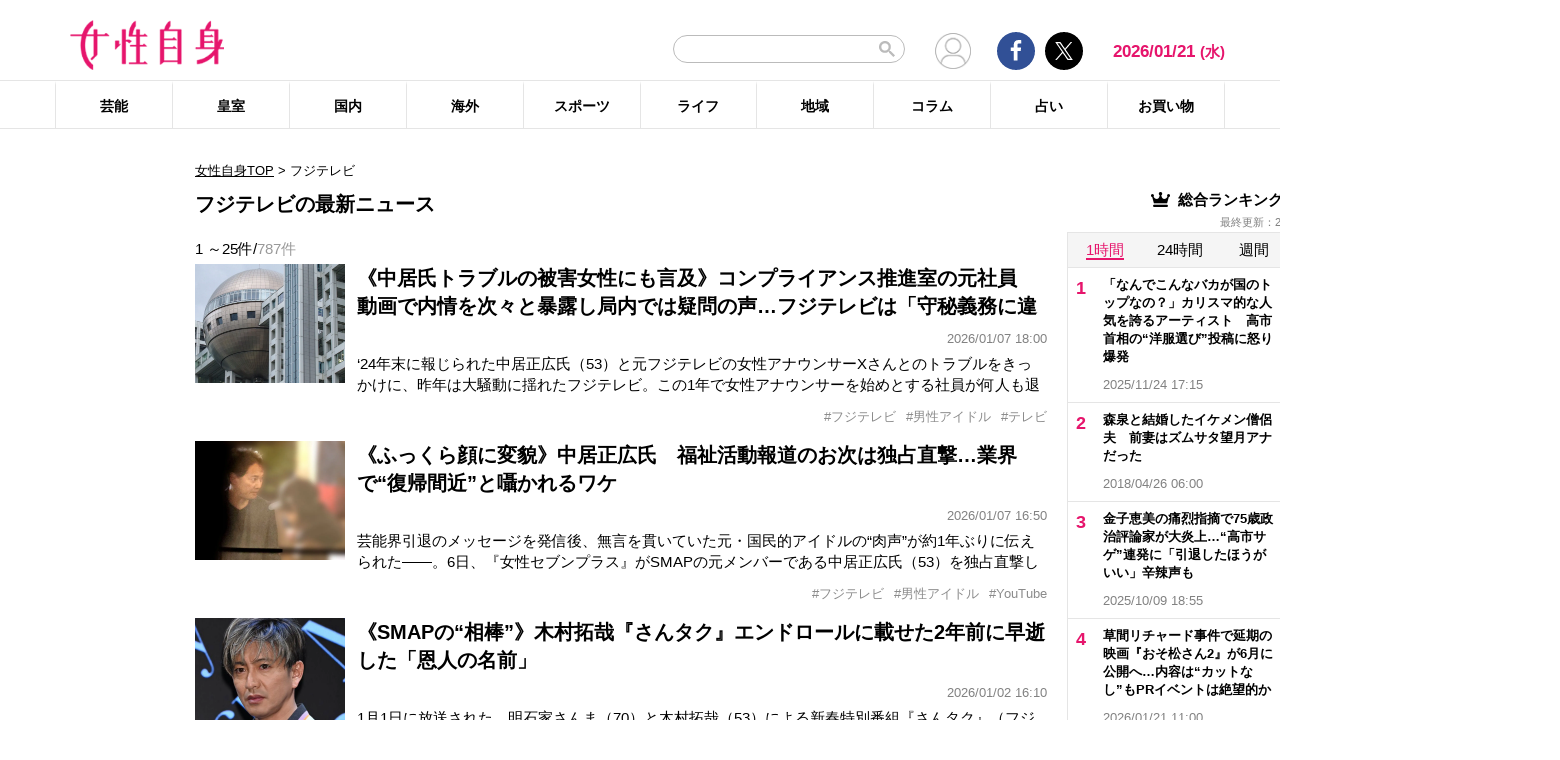

--- FILE ---
content_type: text/html; charset=UTF-8
request_url: https://jisin.jp/tag/%E3%83%95%E3%82%B8%E3%83%86%E3%83%AC%E3%83%93/
body_size: 30046
content:
<!DOCTYPE html>
<html lang="ja">
<head>
<!-- GTM DataLayer -->
<script>
document.addEventListener("DOMContentLoaded", function() {
    gigya.accounts.getAccountInfo({
    include: 'profile,data,identities-all,regSource',
    callback: function(res) {
        if (res.errorCode === 0 || res.errorCode === 206005) {

        /* GTM dataLayer push */
        window.dataLayer = window.dataLayer || [];
        dataLayer.push({
            'gig_code': res.UID,
            'event': 'gigya'
        });
        /* GTM dataLayer push */
        }
    }
    })
})
</script>
<!-- END GTM DataLayer -->

    <!-- Google Tag Manager -->
    <script>(function(w,d,s,l,i){w[l]=w[l]||[];w[l].push({'gtm.start':
    new Date().getTime(),event:'gtm.js'});var f=d.getElementsByTagName(s)[0],
    j=d.createElement(s),dl=l!='dataLayer'?'&l='+l:'';j.async=true;j.src=
    'https://www.googletagmanager.com/gtm.js?id='+i+dl;f.parentNode.insertBefore(j,f);
    })(window,document,'script','dataLayer','GTM-T9KHX24');</script>
    <!-- End Google Tag Manager -->

    <!-- Google Tag Manager (noscript) -->
    <noscript><iframe src="https://www.googletagmanager.com/ns.html?id=GTM-T9KHX24"
    height="0" width="0" style="display:none;visibility:hidden"></iframe></noscript>
    <!-- End Google Tag Manager (noscript) -->
	<script async src="https://fundingchoicesmessages.google.com/i/pub-8575874406609760?ers=1"></script><script>(function() {function signalGooglefcPresent() {if (!window.frames['googlefcPresent']) {if (document.body) {const iframe = document.createElement('iframe'); iframe.style = 'width: 0; height: 0; border: none; z-index: -1000; left: -1000px; top: -1000px;'; iframe.style.display = 'none'; iframe.name = 'googlefcPresent'; document.body.appendChild(iframe);} else {setTimeout(signalGooglefcPresent, 0);}}}signalGooglefcPresent();}
)();</script>
    <meta charset="UTF-8"/>
    <meta name="viewport" content="width=1200, initial-scale=1, maximum-scale=2">
<title>フジテレビのニュース記事まとめ | 女性自身</title>    <link rel="shortcut icon" type="image/x-icon" href="https://jisin.jp/wp-content/themes/jisin/img/favicon_64.ico" />
    <link rel="icon" type="image/png" sizes="16x16" href="https://jisin.jp/wp-content/themes/jisin/favicons.png" />
    <link rel="icon" type="image/png" sizes="192x192" href="https://jisin.jp/wp-content/themes/jisin/img/favicon_192.png" />
    <link rel="apple-touch-icon" href="https://jisin.jp/wp-content/themes/jisin/img/favicon_152.png" />
    <meta name="description" content="光文社発行 “NO.1国民的週刊誌”女性自身PCサイト。全国の女性の「見たい・知りたい」に応えていきます">
    <meta name="keyword" content="フジテレビ,NHK,イベント,ドラマ,ランキング,女優,新型コロナウイルス,映画,琉球新報,皇室,神奈川新聞,結婚">
    <meta name="format-detection" content="telephone=no" />
	<link rel="next" href="https://jisin.jp/tag/%E3%83%95%E3%82%B8%E3%83%86%E3%83%AC%E3%83%93/page/2/">
<link rel="canonical" href="https://jisin.jp/tag/%e3%83%95%e3%82%b8%e3%83%86%e3%83%ac%e3%83%93/"/>
<!-- twitter card -->
    <meta name="twitter:card" content="summary_large_image" /> 
    <meta name="twitter:site" content="@jisinjp" /> 
    <meta name="twitter:title" content="フジテレビのニュース記事まとめ | 女性自身" /> 
    <meta name="twitter:description" content="光文社発行 “NO.1国民的週刊誌”女性自身PCサイト。全国の女性の「見たい・知りたい」に応えていきます" />
            	<meta name="twitter:image" content="https://jisin.jp/wp-content/themes/jisin/img/OG_logo_600_314.png" />
	    <!-- twitter card end -->
    <!-- OG -->
    <meta property="og:url" content="https://jisin.jp/tag/%E3%83%95%E3%82%B8%E3%83%86%E3%83%AC%E3%83%93/" />
    <meta property="og:title" content="フジテレビのニュース記事まとめ | 女性自身" />

    <meta property="og:type" content="article" />
    <meta property="og:site_name" content="女性自身" />
        <meta property="og:image" content="https://jisin.jp/wp-content/themes/jisin/img/OG_logo_600_314.png" />
        <meta property="og:description" content="光文社発行 “NO.1国民的週刊誌”女性自身PCサイト。全国の女性の「見たい・知りたい」に応えていきます" />
    <!-- OG end -->
    <link rel="stylesheet" href="https://jisin.jp/wp-content/themes/jisin/css/reset.css">
    <link rel="stylesheet" href="https://jisin.jp/wp-content/themes/jisin/css/setting.css">
    <link rel="stylesheet" href="https://jisin.jp/wp-content/themes/jisin/css/common.css">
    <link rel="stylesheet" href="https://jisin.jp/wp-content/themes/jisin/css/style.css?v=20250819">
	<script>
		function PSAdAjax(request_arr){
			jQuery(function () {
				jQuery.ajax({
					url: '/wp-admin/admin-ajax.php',
					method: 'GET',
					data: { action: 'getAsyncAd', request_array:request_arr, pid:'2553542' },
					success: function(html){
						var items = JSON.parse(html);
						for(var item in items){
							var uniqueid = items[item]['uniqueid'];
							var replaced = items[item]['replaced'];
							jQuery(".IServeAnAdd"+uniqueid).html(replaced);
						}
					}
				});
			});
		}
	</script>
    
<link rel="alternate" type="application/rss+xml" title="RSS2.0" href="https://jisin.jp/feed/" />
    <meta name='robots' content='max-image-preview:large' />
<link rel='dns-prefetch' href='//s.w.org' />
<link rel='stylesheet' id='wpt-twitter-feed-css'  href='https://jisin.jp/wp-content/plugins/wp-to-twitter_v7219lower/css/twitter-feed.css?ver=5.8.3' type='text/css' media='all' />
<link rel='stylesheet' id='jisin-css'  href='https://jisin.jp/wp-content/themes/jisin/style.css?ver=20240206' type='text/css' media='all' />
<link rel='stylesheet' id='contact-css'  href='https://jisin.jp/wp-content/themes/jisin/css/contact.css?ver=20251114' type='text/css' media='all' />
<script type='text/javascript' src='https://jisin.jp/wp-includes/js/jquery/jquery.min.js?ver=3.6.0' id='jquery-core-js'></script>
<script type='text/javascript' src='https://jisin.jp/wp-includes/js/jquery/jquery-migrate.min.js?ver=3.3.2' id='jquery-migrate-js'></script>
<link rel="https://api.w.org/" href="https://jisin.jp/wp-json/" /><link rel="alternate" type="application/json" href="https://jisin.jp/wp-json/wp/v2/tags/7084" /><link rel="EditURI" type="application/rsd+xml" title="RSD" href="https://jisin.jp/xmlrpc.php?rsd" />
<link rel="wlwmanifest" type="application/wlwmanifest+xml" href="https://jisin.jp/wp-includes/wlwmanifest.xml" /> 
<meta name="generator" content="WordPress 5.8.3" />
<style>:root {
			--lazy-loader-animation-duration: 300ms;
		}
		  
		.lazyload {
	display: block;
}

.lazyload,
        .lazyloading {
			opacity: 0;
		}


		.lazyloaded {
			opacity: 1;
			transition: opacity 300ms;
			transition: opacity var(--lazy-loader-animation-duration);
		}</style><noscript><style>.lazyload { display: none; } .lazyload[class*="lazy-loader-background-element-"] { display: block; opacity: 1; }</style></noscript><script>function sendGAevent(eventCategory, eventAction, eventLabel, eventValue, fieldsObject){   g_href=document.location.href;};</script>
        <!-- Global site tag (gtag.js) - Google Analytics -->
<!--
<script async src="https://www.googletagmanager.com/gtag/js?id=UA-9100568-1"></script>
<script>
  window.dataLayer = window.dataLayer || [];
  function gtag(){dataLayer.push(arguments);}
  gtag('js', new Date());

  gtag('config', 'UA-9100568-1');
</script>-->
	
<script type="text/javascript" src="https://cdns.gigya.com/js/gigya.js?apikey=4_7Enz5JtRBXrBKCx7tk6B2Q"></script>

<link rel="manifest" href="/manifest.json" crossorigin="use-credentials">
<script async src='/_webpush.js?v=20230324'></script>

<script type="application/ld+json">
{
"@context": "https://schema.org",
"@type": "Organization",
"url": "https://jisin.jp/",
"sameAs": "https://www.kobunsha.com/company/",
"logo": "https://jisin.jp/wp-content/themes/jisin/img/OG_logo_600_314.png",
"name": "女性自身",
"description": "光文社発行 “NO.1国民的週刊誌”女性自身PCサイト。全国の女性の「見たい・知りたい」に応えていきます",
"address": {
"@type": "PostalAddress",
"streetAddress": "1－16－6",
"addressLocality": "文京区音羽",
"addressCountry": "JP",
"addressRegion": "東京都",
"postalCode": "1128011"
}
}
</script>
</head>
<body>
<div class="uz-10-rec-jisin_pc uz-ny" data-uz-url="%%PATTERN:url%%"></div>
<script async type="text/javascript" src="https://speee-ad.akamaized.net/tag/10-rec-jisin_pc/js/outer-frame.min.js" charset="utf-8"></script>&#x0A;<header id="main-header">
    <div class="top-menu">
        <div class="container">
            <div class="logo">
                <a href="/">
                    <img src="https://jisin.jp/wp-content/themes/jisin/img/main-logo.png" alt="女性自身" width="215" height="70" >
                </a>
            </div>
            <div class="right-tools">

            <div class="search-box">
<script async src="https://cse.google.com/cse.js?cx=c3b15faefe14549d0"></script>
<div class="gcse-searchbox-only"></div>
<style>
#___gcse_0{
	width:232px;
}
table.gsc-search-box td.gsc-input{
	padding-right:0px;
}
input.gsc-input,
.gsc-input-box,
.gsc-input-box-hover,
.gsc-input-box-focus{
    font-size: 14px;
    font-size: 1.4rem;
    height: 28px;
    padding: 0 26px 0 20px;
    border: 1px solid #bbb;
    -webkit-border-radius: 50px;
    -moz-border-radius: 50px;
    border-radius: 50px;
    -webkit-appearance: none;
    -moz-appearance: none;
    appearance: none;
}
.gsib_a {
    padding:0px!important;
}
.gsst_a .gscb_a{
	color:#bbbbbb;
}
.gsc-search-button {
    position: absolute;
	right:5px;
}
.gsc-search-button-v2{
	border:none;
	background:none;
	padding:6px 0px;
}
.gsc-search-button-v2 svg{
	width:16px;
	height:16px;
}
</style>

            </div>

				<div class="mypagelink">
					<a href="/mypage/" rel="nofollow"><img src="https://jisin.jp/wp-content/themes/jisin/img/user_icon.png" /></a>
				</div>

                <div class="social-btn-group">
                    <div class="facebook">
                        <a href="https://www.facebook.com/joseijisin" target="_blank" rel="nofollow">
							<svg class="ico-svg ico-facebook">
							  <use xlink:href="https://jisin.jp/wp-content/themes/jisin/img/svg-snsicons.svg#icon-facebook"/>
							</svg>
                        </a>
                    </div>
                    <div class="twitter">
                        <a href="https://x.com/jisinjp" target="_blank" rel="nofollow">
							<img class="ico-twitter" src ="https://jisin.jp/wp-content/themes/jisin/img/svg-xlogo.svg" alt="X" />
                        </a>
                    </div>
                </div>
                <div class="date-time" id="current-date">
                    2026/01/21                    <span id="youbi">(水)</span>
                </div>
            </div>
        </div>
    </div>
    <div class="bottom-menu">
        <div class="container">
    <nav class="main-nav"><ul class="dis_flex"><li><a href="https://jisin.jp/entertainment/">芸能</a><div class="wrap"><ul class="menu"><li><a href="https://jisin.jp/entertainment/entertainment-news/">エンタメニュース</a></li><li><a href="https://jisin.jp/entertainment/interview/">インタビュー</a></li></ul><ul class="menu submenu"><li class="sub"><a href="https://jisin.jp/tag/%e5%a5%b3%e5%84%aa/">女優</a></li><li class="sub"><a href="https://jisin.jp/tag/%e7%94%b7%e5%84%aa/">男優</a></li><li class="sub"><a href="https://jisin.jp/tag/%e3%82%bf%e3%83%ac%e3%83%b3%e3%83%88/">タレント</a></li><li class="sub"><a href="https://jisin.jp/tag/%e3%81%8a%e7%ac%91%e3%81%84%e8%8a%b8%e4%ba%ba/">お笑い芸人</a></li><li class="sub"><a href="https://jisin.jp/tag/%e3%82%a2%e3%83%bc%e3%83%86%e3%82%a3%e3%82%b9%e3%83%88/">アーティスト</a></li><li class="sub"><a href="https://jisin.jp/tag/%e5%a3%b0%e5%84%aa/">声優</a></li><li class="sub"><a href="https://jisin.jp/tag/%e5%a5%b3%e6%80%a7%e3%82%a2%e3%82%a4%e3%83%89%e3%83%ab/">女性アイドル</a></li><li class="sub"><a href="https://jisin.jp/tag/%e7%94%b7%e6%80%a7%e3%82%a2%e3%82%a4%e3%83%89%e3%83%ab/">男性アイドル</a></li><li class="sub"><a href="https://jisin.jp/tag/%e3%82%a2%e3%83%8a%e3%82%a6%e3%83%b3%e3%82%b5%e3%83%bc/">アナウンサー</a></li><li class="sub"><a href="https://jisin.jp/tag/%e6%96%87%e5%8c%96%e4%ba%ba/">文化人</a></li><li class="sub"><a href="https://jisin.jp/tag/%e3%83%a2%e3%83%87%e3%83%ab%e3%83%bb%e3%82%a4%e3%83%b3%e3%83%95%e3%83%ab%e3%82%a8%e3%83%b3%e3%82%b5%e3%83%bc/">モデル・インフルエンサー</a></li><li class="sub"><a href="https://jisin.jp/tag/%e3%83%86%e3%83%ac%e3%83%93/">テレビ</a></li><li class="sub"><a href="https://jisin.jp/tag/%e3%83%89%e3%83%a9%e3%83%9e/">ドラマ</a></li><li class="sub"><a href="https://jisin.jp/tag/%e6%98%a0%e7%94%bb/">映画</a></li><li class="sub"><a href="https://jisin.jp/tag/%e3%82%a2%e3%83%8b%e3%83%a1/">アニメ</a></li><li class="sub"><a href="https://jisin.jp/tag/%e3%83%9e%e3%83%b3%e3%82%ac/">マンガ</a></li><li class="sub"><a href="https://jisin.jp/tag/youtube/">YouTube</a></li><li class="sub"><a href="https://jisin.jp/tag/%e8%8a%b8%e8%83%bd%e5%85%a8%e8%88%ac/">芸能全般</a></li></ul></div></li><li><a href="https://jisin.jp/koushitsu/">皇室</a><div class="wrap"><ul class="menu submenu"><li class="sub"><a href="https://jisin.jp/tag/%e5%a4%a9%e7%9a%87%e3%81%94%e4%b8%80%e5%ae%b6/">天皇ご一家</a></li><li class="sub"><a href="https://jisin.jp/tag/%e4%b8%8a%e7%9a%87%e4%b8%8a%e7%9a%87%e5%90%8e%e4%b8%a1%e9%99%9b%e4%b8%8b/">上皇上皇后両陛下</a></li><li class="sub"><a href="https://jisin.jp/tag/%e7%a7%8b%e7%af%a0%e5%ae%ae%e5%ae%b6/">秋篠宮家</a></li><li class="sub"><a href="https://jisin.jp/tag/%e4%b8%89%e7%ac%a0%e5%ae%ae%e5%ae%b6/">三笠宮家</a></li><li class="sub"><a href="https://jisin.jp/tag/%e9%ab%98%e5%86%86%e5%ae%ae%e5%ae%b6/">高円宮家</a></li><li class="sub"><a href="https://jisin.jp/tag/%e7%9a%87%e5%ae%a4%e5%85%a8%e8%88%ac/">皇室全般</a></li></ul></div></li><li><a href="https://jisin.jp/domestic/">国内</a><div class="wrap"><ul class="menu submenu"><li class="sub"><a href="https://jisin.jp/tag/%e6%94%bf%e6%b2%bb/">政治</a></li><li class="sub"><a href="https://jisin.jp/tag/%e4%ba%8b%e4%bb%b6/">事件</a></li><li class="sub"><a href="https://jisin.jp/tag/%e7%a4%be%e4%bc%9a/">社会</a></li><li class="sub"><a href="https://jisin.jp/tag/%e7%81%bd%e5%ae%b3/">災害</a></li><li class="sub"><a href="https://jisin.jp/tag/%e7%94%9f%e7%89%a9/">生物</a></li><li class="sub"><a href="https://jisin.jp/tag/sns/">SNS</a></li></ul></div></li><li><a href="https://jisin.jp/international/">海外</a><div class="wrap"><ul class="menu"><li><a href="https://jisin.jp/international/international-news/">海外ニュース</a></li><li><a href="https://jisin.jp/international/knews/">韓流ニュース</a></li></ul></div></li><li><a href="https://jisin.jp/sport/">スポーツ</a><div class="wrap"><ul class="menu submenu"><li class="sub"><a href="https://jisin.jp/tag/%e9%87%8e%e7%90%83/">野球</a></li><li class="sub"><a href="https://jisin.jp/tag/%e3%82%b5%e3%83%83%e3%82%ab%e3%83%bc/">サッカー</a></li><li class="sub"><a href="https://jisin.jp/tag/%e3%83%95%e3%82%a3%e3%82%ae%e3%83%a5%e3%82%a2%e3%82%b9%e3%82%b1%e3%83%bc%e3%83%88/">フィギュアスケート</a></li><li class="sub"><a href="https://jisin.jp/tag/%e5%a4%a7%e7%9b%b8%e6%92%b2/">大相撲</a></li><li class="sub"><a href="https://jisin.jp/tag/%e7%ab%b6%e6%b3%b3/">競泳</a></li><li class="sub"><a href="https://jisin.jp/tag/%e3%82%b4%e3%83%ab%e3%83%95/">ゴルフ</a></li><li class="sub"><a href="https://jisin.jp/tag/%e3%82%b9%e3%83%9d%e3%83%bc%e3%83%84%e5%85%a8%e8%88%ac/">スポーツ全般</a></li></ul></div></li><li><a href="https://jisin.jp/life/">ライフ</a><div class="wrap"><ul class="menu"><li><a href="https://jisin.jp/life/beauty/">美容</a></li><li><a href="https://jisin.jp/life/health/">健康</a></li><li><a href="https://jisin.jp/life/living/">暮らし</a></li><li><a href="https://jisin.jp/life/gourmet/">グルメ</a></li></ul></div></li><li><a href="https://jisin.jp/region/">地域</a><div class="wrap"></div></li><li><a href="https://jisin.jp/column/">コラム</a><div class="wrap"></div></li><li><a href="https://jisin.jp/fortune/">占い</a><div class="wrap"></div></li><li><a href="https://kokode.jp/products/search_list.php?type=media&search_media_id=8&special_code=kklo" rel="nofollow" target="blank" >お買い物</a><div class="wrap"></div></li></ul></nav>        </div>
    </div>
</header>
<div id="wrap" >
    <div class="add_left">
            </div>
<div id="contents" class="index_pc">
<div class="billboard">
</div>
<article id="main-articles">
    <ul class="breadcrumbs">
                    <a href='/'>女性自身TOP</a>  &gt; <span class='active'>フジテレビ</span>
            </ul>
    <div class="post-group" id="column">
        <div class="flex-row flex-row-center">
            <h1 class="ttl">
                                                フジテレビの最新ニュース
                                        </h1>
        </div>
                
        
        <div class="flex-row flex-row-center">
            <div class="post-count">
            1                ～25件/<span>787件</span>
            </div>
        </div>
        <ul class="posts-list style03">
                    <li>
                <a href="https://jisin.jp/entertainment/entertainment-news/2553542/?rf=2">
                    <div class="img posi_center bk_lightgray">
                    <img style="width:100%;height:initial;"  src="https://img.jisin.jp/uploads/2025/01/fuji_Y_thumb.jpg.webp" class="attachment-medium size-medium" width="1200" height="948" alt="《中居氏トラブルの被害女性にも言及》コンプライアンス推進室の元社員　動画で内情を次々と暴露し局内では疑問の声…フジテレビは「守秘義務に違反する」と怒りの回答">                    </div>
                    <div class="detail">
                        <h3 class="name add_overflow">
                        《中居氏トラブルの被害女性にも言及》コンプライアンス推進室の元社員　動画で内情を次々と暴露し局内では疑問の声…フジテレビは「守秘義務に違反する」と怒りの回答                        </h3>
                        <div class="info">
                            <span class="date-time"></span>2026/01/07 18:00</span>
                        </div>
                        <div class="excerpt">
                        &lsquo;24年末に報じられた中居正広氏（53）と元フジテレビの女性アナウンサーXさんとのトラブルをきっかけに、昨年は大騒動に揺れたフジテレビ。この1年で女性アナウンサーを始めとする社員が何人も退社することとなったが、ある元社員の&ldquo;告白&rdquo;が波紋を呼んでいる。発端はビジネス動画メディア「ReHacQ」が1月4日にYouTubeで公開した動画。有名企業を退職した人に話を聞く「なぜ会社辞めたんですか！？」という                        </div>
                    </div>
                </a>
                    </li><li style="margin-top:0px;">
                <a>
                    <div class="detail tags" style="width: 100%">
                        <ul class="hashtag" style="margin-top: 0px">
                            <li style='cursor: pointer;' onclick="document.location.href='https://jisin.jp/tag/%e3%83%95%e3%82%b8%e3%83%86%e3%83%ac%e3%83%93/'">#フジテレビ</li><li style='cursor: pointer;' onclick="document.location.href='https://jisin.jp/tag/%e7%94%b7%e6%80%a7%e3%82%a2%e3%82%a4%e3%83%89%e3%83%ab/'">#男性アイドル</li><li style='cursor: pointer;' onclick="document.location.href='https://jisin.jp/tag/%e3%83%86%e3%83%ac%e3%83%93/'">#テレビ</li>                        </ul>
                    </div></a>
            </li>
                                <li>
                <a href="https://jisin.jp/entertainment/entertainment-news/2553527/?rf=2">
                    <div class="img posi_center bk_lightgray">
                    <img style="width:100%;height:initial;"  src="https://img.jisin.jp/uploads/2025/04/nakai_masahiro_thumb.jpg.webp" class="attachment-medium size-medium" width="1200" height="948" alt="《ふっくら顔に変貌》中居正広氏　福祉活動報道のお次は独占直撃…業界で“復帰間近”と囁かれるワケ">                    </div>
                    <div class="detail">
                        <h3 class="name add_overflow">
                        《ふっくら顔に変貌》中居正広氏　福祉活動報道のお次は独占直撃…業界で“復帰間近”と囁かれるワケ                        </h3>
                        <div class="info">
                            <span class="date-time"></span>2026/01/07 16:50</span>
                        </div>
                        <div class="excerpt">
                        芸能界引退のメッセージを発信後、無言を貫いていた元・国民的アイドルの&ldquo;肉声&rdquo;が約1年ぶりに伝えられた――。6日、『女性セブンプラス』がSMAPの元メンバーである中居正広氏（53）を独占直撃した。「同誌は昨年末、都内の百貨店で長年の恋人であるAさんとともに正月の買い出しをする中居さんの姿をキャッチ。記者の直撃取材に、中居さんは胸中を告白しているといいます」（スポーツ紙記者）中居氏が表舞台から消える発                        </div>
                    </div>
                </a>
                    </li><li style="margin-top:0px;">
                <a>
                    <div class="detail tags" style="width: 100%">
                        <ul class="hashtag" style="margin-top: 0px">
                            <li style='cursor: pointer;' onclick="document.location.href='https://jisin.jp/tag/%e3%83%95%e3%82%b8%e3%83%86%e3%83%ac%e3%83%93/'">#フジテレビ</li><li style='cursor: pointer;' onclick="document.location.href='https://jisin.jp/tag/%e7%94%b7%e6%80%a7%e3%82%a2%e3%82%a4%e3%83%89%e3%83%ab/'">#男性アイドル</li><li style='cursor: pointer;' onclick="document.location.href='https://jisin.jp/tag/youtube/'">#YouTube</li>                        </ul>
                    </div></a>
            </li>
                                <li>
                <a href="https://jisin.jp/entertainment/entertainment-news/2552312/?rf=2">
                    <div class="img posi_center bk_lightgray">
                    <img style="width:100%;height:initial;"  src="https://img.jisin.jp/uploads/2024/05/kimura_takuya7_thumb.jpg.webp" class="attachment-medium size-medium" width="1200" height="948" alt="《SMAPの“相棒”》木村拓哉『さんタク』エンドロールに載せた2年前に早逝した「恩人の名前」">                    </div>
                    <div class="detail">
                        <h3 class="name add_overflow">
                        《SMAPの“相棒”》木村拓哉『さんタク』エンドロールに載せた2年前に早逝した「恩人の名前」                        </h3>
                        <div class="info">
                            <span class="date-time"></span>2026/01/02 16:10</span>
                        </div>
                        <div class="excerpt">
                        1月1日に放送された、明石家さんま（70）と木村拓哉（53）による新春特別番組『さんタク』（フジテレビ系）。&rsquo;03年から続くお正月の午後を彩る風物詩ともいえる番組だ。今年のメインテーマは、昨年に引き続き&rsquo;24年元日に発生した能登半島地震救援。さんまと木村が2人で能登を再訪し、昨年も触れ合った人々に「さんたくダルマ」を届けたり、現地のこども食堂を2人で手伝うなど、被災地支援に奔走する様子が紹介されて                        </div>
                    </div>
                </a>
                    </li><li style="margin-top:0px;">
                <a>
                    <div class="detail tags" style="width: 100%">
                        <ul class="hashtag" style="margin-top: 0px">
                            <li style='cursor: pointer;' onclick="document.location.href='https://jisin.jp/tag/%e3%83%95%e3%82%b8%e3%83%86%e3%83%ac%e3%83%93/'">#フジテレビ</li><li style='cursor: pointer;' onclick="document.location.href='https://jisin.jp/tag/%e7%94%b7%e5%84%aa/'">#男優</li><li style='cursor: pointer;' onclick="document.location.href='https://jisin.jp/tag/%e6%9c%a8%e6%9d%91%e6%8b%93%e5%93%89/'">#木村拓哉</li>                        </ul>
                    </div></a>
            </li>
                                <li>
                <a href="https://jisin.jp/entertainment/entertainment-news/2551271/?rf=2">
                    <div class="img posi_center bk_lightgray">
                    <img style="width:100%;height:initial;"  src="https://img.jisin.jp/uploads/2024/03/nakai_masahiro_thumb.jpg.webp" class="attachment-medium size-medium" width="1200" height="948" alt="《ふっくら顔に回復》中居正広氏　トラブル発覚から1年…個人事務所は継続、拠点も都内に戻して狙う「再始動」">                    </div>
                    <div class="detail">
                        <h3 class="name add_overflow">
                        《ふっくら顔に回復》中居正広氏　トラブル発覚から1年…個人事務所は継続、拠点も都内に戻して狙う「再始動」                        </h3>
                        <div class="info">
                            <span class="date-time"></span>2025/12/28 16:00</span>
                        </div>
                        <div class="excerpt">
                        今年も残すところあとわずか。様々な報道が駆け巡った1年だったが、なかでも元SMAP・中居正広氏（53）の電撃引退は日本中に衝撃を与えた大きなトピックスだろう。&rsquo;24年12月末に「女性セブン」と「週刊文春」で女性トラブルが報じられてから、1年あまりが経過。中居氏は今年1月23日に突如として引退を表明したが、現在に至るまで表舞台に姿を現していない。「中居氏のトラブルをめぐっては、3月末にフジテレビと親                        </div>
                    </div>
                </a>
                    </li><li style="margin-top:0px;">
                <a>
                    <div class="detail tags" style="width: 100%">
                        <ul class="hashtag" style="margin-top: 0px">
                            <li style='cursor: pointer;' onclick="document.location.href='https://jisin.jp/tag/%e3%83%95%e3%82%b8%e3%83%86%e3%83%ac%e3%83%93/'">#フジテレビ</li><li style='cursor: pointer;' onclick="document.location.href='https://jisin.jp/tag/%e7%94%b7%e6%80%a7%e3%82%a2%e3%82%a4%e3%83%89%e3%83%ab/'">#男性アイドル</li><li style='cursor: pointer;' onclick="document.location.href='https://jisin.jp/tag/%e4%b8%ad%e5%b1%85%e6%ad%a3%e5%ba%83/'">#中居正広</li>                        </ul>
                    </div></a>
            </li>
                                <li>
                <a href="https://jisin.jp/entertainment/entertainment-news/2551244/?rf=2">
                    <div class="img posi_center bk_lightgray">
                    <img style="width:100%;height:initial;"  src="https://img.jisin.jp/uploads/2025/04/nakai_masahiro_thumb.jpg.webp" class="attachment-medium size-medium" width="1200" height="948" alt="《トラブル発覚から1年》中居正広　茅ヶ崎で目撃された最新姿…行動をともにしていた「地元仲間の有名人」">                    </div>
                    <div class="detail">
                        <h3 class="name add_overflow">
                        《トラブル発覚から1年》中居正広　茅ヶ崎で目撃された最新姿…行動をともにしていた「地元仲間の有名人」                        </h3>
                        <div class="info">
                            <span class="date-time"></span>2025/12/27 16:00</span>
                        </div>
                        <div class="excerpt">
                        「12月中旬の夜、神奈川県茅ケ崎市内の駐車場でワンボックスカーから降りる中居さんを目撃しました。サングラスをかけ、帽子をかぶっていましたが、すぐにわかりました」そう語るのは、同市内の住民だ。中居正広氏（53）の女性トラブルが『女性セブン』と『週刊文春』で報じられたのは昨年12月のことだった。それを受け、今年1月に中居氏は芸能界引退を発表した。「今年3月末に第三者委員会が公表した調査報告書で、元フジ                        </div>
                    </div>
                </a>
                    </li><li style="margin-top:0px;">
                <a>
                    <div class="detail tags" style="width: 100%">
                        <ul class="hashtag" style="margin-top: 0px">
                            <li style='cursor: pointer;' onclick="document.location.href='https://jisin.jp/tag/%e3%83%95%e3%82%b8%e3%83%86%e3%83%ac%e3%83%93/'">#フジテレビ</li><li style='cursor: pointer;' onclick="document.location.href='https://jisin.jp/tag/%e7%94%b7%e6%80%a7%e3%82%a2%e3%82%a4%e3%83%89%e3%83%ab/'">#男性アイドル</li><li style='cursor: pointer;' onclick="document.location.href='https://jisin.jp/tag/%e4%b8%ad%e5%b1%85%e6%ad%a3%e5%ba%83/'">#中居正広</li>                        </ul>
                    </div></a>
            </li>
                                <li>
                <a href="https://jisin.jp/entertainment/entertainment-news/2550566/?rf=2">
                    <div class="img posi_center bk_lightgray">
                    <img style="width:100%;height:initial;"  src="https://img.jisin.jp/uploads/2025/12/fuji_aoki_Y_thumb_sankei.jpg.webp" class="attachment-medium size-medium" width="1200" height="948" alt="フジ『イット！』恒例の忘年会が今年は開催されない理由…過去には青井アナが「女子アナとの交際自慢」で顰蹙">                    </div>
                    <div class="detail">
                        <h3 class="name add_overflow">
                        フジ『イット！』恒例の忘年会が今年は開催されない理由…過去には青井アナが「女子アナとの交際自慢」で顰蹙                        </h3>
                        <div class="info">
                            <span class="date-time"></span>2025/12/26 11:00</span>
                        </div>
                        <div class="excerpt">
                        12月上旬、今年4月にスタートしたばかりの新番組『サン！シャイン』が来年3月をもって放送を終了することが発表されたフジテレビ。12月中旬には、情報番組『Live Newsイット！』で、メインキャスターを務めるフリーアナウンサーの青井実（44）とフジテレビの宮司愛海（34）が、来年3月をもって同番組から降板することを、本誌が報じている。スポーツ紙記者が語る。「今年4月、2カ月にわたる調査の末、フジは                        </div>
                    </div>
                </a>
                    </li><li style="margin-top:0px;">
                <a>
                    <div class="detail tags" style="width: 100%">
                        <ul class="hashtag" style="margin-top: 0px">
                            <li style='cursor: pointer;' onclick="document.location.href='https://jisin.jp/tag/%e3%83%95%e3%82%b8%e3%83%86%e3%83%ac%e3%83%93/'">#フジテレビ</li><li style='cursor: pointer;' onclick="document.location.href='https://jisin.jp/tag/%e3%83%86%e3%83%ac%e3%83%93/'">#テレビ</li><li style='cursor: pointer;' onclick="document.location.href='https://jisin.jp/tag/%e9%99%8d%e6%9d%bf/'">#降板</li>                        </ul>
                    </div></a>
            </li>
                                <li>
                <a href="https://jisin.jp/domestic/2549879/?rf=2">
                    <div class="img posi_center bk_lightgray">
                    <img style="width:100%;height:initial;"  src="https://img.jisin.jp/uploads/2025/10/horie_takafumi_thumb.jpg.webp" class="attachment-medium size-medium" width="1200" height="948" alt="「決まってねぇよ！」ホリエモン　机を叩き、怒りあらわ…北村晴男氏の“外国人受け入れ”持論にブチギレ反論">                    </div>
                    <div class="detail">
                        <h3 class="name add_overflow">
                        「決まってねぇよ！」ホリエモン　机を叩き、怒りあらわ…北村晴男氏の“外国人受け入れ”持論にブチギレ反論                        </h3>
                        <div class="info">
                            <span class="date-time"></span>2025/12/24 18:35</span>
                        </div>
                        <div class="excerpt">
                        12月23日に放送された特別番組『ホンネ喫茶 永田町』（フジテレビ系）。約20年ぶりに同局の番組に出演した実業家のホリエモンこと堀江貴文氏（53）が、ゲストの北村晴男参院議員（69）の持論に激しく反論する場面があった。番組では、&rsquo;25年に注目された政治トピックをめぐり、日本保守党の北村氏や、参政党の神谷宗幣代表（48）、日本維新の会の吉村洋文代表（50）、自民党の河野太郎元デジタル相（62）などの                        </div>
                    </div>
                </a>
                    </li><li style="margin-top:0px;">
                <a>
                    <div class="detail tags" style="width: 100%">
                        <ul class="hashtag" style="margin-top: 0px">
                            <li style='cursor: pointer;' onclick="document.location.href='https://jisin.jp/tag/%e3%83%95%e3%82%b8%e3%83%86%e3%83%ac%e3%83%93/'">#フジテレビ</li><li style='cursor: pointer;' onclick="document.location.href='https://jisin.jp/tag/%e7%a4%be%e4%bc%9a/'">#社会</li><li style='cursor: pointer;' onclick="document.location.href='https://jisin.jp/tag/%e5%a0%80%e6%b1%9f%e8%b2%b4%e6%96%87/'">#堀江貴文</li>                        </ul>
                    </div></a>
            </li>
                                <li>
                <a href="https://jisin.jp/entertainment/entertainment-news/2549564/?rf=2">
                    <div class="img posi_center bk_lightgray">
                    <img style="width:100%;height:initial;"  src="https://img.jisin.jp/uploads/2025/03/nakai_masahiro_thumb.jpg.webp" class="attachment-medium size-medium" width="1200" height="948" alt="《今年5月に解散のはずが…》中居正広　個人事務所の廃業先延ばしで追われている「最後の仕事」">                    </div>
                    <div class="detail">
                        <h3 class="name add_overflow">
                        《今年5月に解散のはずが…》中居正広　個人事務所の廃業先延ばしで追われている「最後の仕事」                        </h3>
                        <div class="info">
                            <span class="date-time"></span>2025/12/24 16:00</span>
                        </div>
                        <div class="excerpt">
                        中居正広氏（53）に女性トラブルが報じられて1年が経った。表舞台には姿を現していないが、人知れずとある業務に追われているようだ。中居氏は&rsquo;24年12月19日発売の『女性セブン』などで女性との間に重大なトラブルを起こしていたと報じられ、翌年1月には芸能界を引退。個人事務所「のんびりなかい」は《残りの様々な手続き、業務が終わり次第、廃業することと致します》とコメント。中居氏の顧問税理士はメディアの取材                        </div>
                    </div>
                </a>
                    </li><li style="margin-top:0px;">
                <a>
                    <div class="detail tags" style="width: 100%">
                        <ul class="hashtag" style="margin-top: 0px">
                            <li style='cursor: pointer;' onclick="document.location.href='https://jisin.jp/tag/%e3%83%95%e3%82%b8%e3%83%86%e3%83%ac%e3%83%93/'">#フジテレビ</li><li style='cursor: pointer;' onclick="document.location.href='https://jisin.jp/tag/%e7%94%b7%e6%80%a7%e3%82%a2%e3%82%a4%e3%83%89%e3%83%ab/'">#男性アイドル</li><li style='cursor: pointer;' onclick="document.location.href='https://jisin.jp/tag/%e4%b8%ad%e5%b1%85%e6%ad%a3%e5%ba%83/'">#中居正広</li>                        </ul>
                    </div></a>
            </li>
                                <li>
                <a href="https://jisin.jp/column/2547572/?rf=2">
                    <div class="img posi_center bk_lightgray">
                    <img style="width:100%;height:initial;"  src="https://img.jisin.jp/uploads/2025/12/zawatsuku_natsu_drama_thumb.jpg.webp" class="attachment-medium size-medium" width="1200" height="948" alt="「気分転換したいよね」と言ったら小屋がたった！『救命病棟24時』俳優が明かすフジテレビ全盛期ドラマの勢い">                    </div>
                    <div class="detail">
                        <h3 class="name add_overflow">
                        「気分転換したいよね」と言ったら小屋がたった！『救命病棟24時』俳優が明かすフジテレビ全盛期ドラマの勢い                        </h3>
                        <div class="info">
                            <span class="date-time"></span>2025/12/21 11:00</span>
                        </div>
                        <div class="excerpt">
                        「初主演ドラマが朝ドラ『天うらら』でした。NHKの撮影現場は、未熟な新人俳優の私をじっくり育てようとする雰囲気がありました。でも、『救命病棟24時』では一人前の俳優として扱われます。&ldquo;ここで通用しなかったら、俳優の仕事は向いていない&rdquo;という覚悟を持って臨んだんです」こう語るのは須藤理彩さん（49）だ。同ドラマでは、臨機応変な対応を求められた。「台本を覚えても、監修する救急医から『この場合、この処置                        </div>
                    </div>
                </a>
                    </li><li style="margin-top:0px;">
                <a>
                    <div class="detail tags" style="width: 100%">
                        <ul class="hashtag" style="margin-top: 0px">
                            <li style='cursor: pointer;' onclick="document.location.href='https://jisin.jp/tag/%e3%83%89%e3%83%a9%e3%83%9e/'">#ドラマ</li><li style='cursor: pointer;' onclick="document.location.href='https://jisin.jp/tag/%e3%83%95%e3%82%b8%e3%83%86%e3%83%ac%e3%83%93/'">#フジテレビ</li><li style='cursor: pointer;' onclick="document.location.href='https://jisin.jp/tag/%e3%82%b6%e3%83%af%e3%81%a4%e3%81%8f%e6%87%90%e3%83%89%e3%83%a9/'">#ザワつく懐ドラ</li>                        </ul>
                    </div></a>
            </li>
                                <li>
                <a href="https://jisin.jp/entertainment/entertainment-news/2547464/?rf=2">
                    <div class="img posi_center bk_lightgray">
                    <img style="width:100%;height:initial;"  src="https://img.jisin.jp/uploads/2025/12/it_Y_thumb.jpg.webp" class="attachment-medium size-medium" width="1200" height="948" alt="「終わってほしい番組ランキング1位」『イット！』青井アナ＆宮司アナ降板の大ナタも番組は継続の不可解…局内からも疑問続出">                    </div>
                    <div class="detail">
                        <h3 class="name add_overflow">
                        「終わってほしい番組ランキング1位」『イット！』青井アナ＆宮司アナ降板の大ナタも番組は継続の不可解…局内からも疑問続出                        </h3>
                        <div class="info">
                            <span class="date-time"></span>2025/12/18 11:00</span>
                        </div>
                        <div class="excerpt">
                        「来春の改編はかなりの大規模になり、多くの番組が終了します。しかし、局内で&ldquo;終わってほしい番組ランキング&rdquo;1位と呼び声の高い&ldquo;あの番組&rdquo;が継続することに疑問の声があがっています」こう語るのはフジテレビ関係者。昨年末に発覚した中居正広氏（53）と元フジテレビの女性アナウンサーとのトラブルを契機に、一時はほとんどのクライアントがCM出稿を取りやめるなど、かつてない大打撃を受けたフジテレビ。現在はCM出                        </div>
                    </div>
                </a>
                    </li><li style="margin-top:0px;">
                <a>
                    <div class="detail tags" style="width: 100%">
                        <ul class="hashtag" style="margin-top: 0px">
                            <li style='cursor: pointer;' onclick="document.location.href='https://jisin.jp/tag/%e3%83%95%e3%82%b8%e3%83%86%e3%83%ac%e3%83%93/'">#フジテレビ</li><li style='cursor: pointer;' onclick="document.location.href='https://jisin.jp/tag/%e3%82%a2%e3%83%8a%e3%82%a6%e3%83%b3%e3%82%b5%e3%83%bc/'">#アナウンサー</li><li style='cursor: pointer;' onclick="document.location.href='https://jisin.jp/tag/%e9%99%8d%e6%9d%bf/'">#降板</li>                        </ul>
                    </div></a>
            </li>
                                <li>
                <a href="https://jisin.jp/entertainment/entertainment-news/2547329/?rf=2">
                    <div class="img posi_center bk_lightgray">
                    <img style="width:100%;height:initial;"  src="https://img.jisin.jp/uploads/2025/12/miyaji_manami_thumb.jpg.webp" class="attachment-medium size-medium" width="600" height="474" alt="「とんだとばっちり」宮司愛海アナ　中居騒動では上層部を毅然批判のエースが…青井アナの“道連れ”で『イット！』降板に広がる同情">                    </div>
                    <div class="detail">
                        <h3 class="name add_overflow">
                        「とんだとばっちり」宮司愛海アナ　中居騒動では上層部を毅然批判のエースが…青井アナの“道連れ”で『イット！』降板に広がる同情                        </h3>
                        <div class="info">
                            <span class="date-time"></span>2025/12/17 18:50</span>
                        </div>
                        <div class="excerpt">
                        フジテレビは12月17日、夕方のニュース番組『Live News イット！』を来春に全面リニューアルすることを発表。新たなメインキャスターに、山﨑夕貴アナ（38）、榎並大二郎アナ（40）、遠藤玲子アナ（43）が就任することも明らかになった。同局の公式サイトでは、暮らしに役立つ情報だけでなく調査・防災報道にも力を入れるとし、《親しみやすさを強化し、ニュースを「他人事」ではなく「我が事」として感じても                        </div>
                    </div>
                </a>
                    </li><li style="margin-top:0px;">
                <a>
                    <div class="detail tags" style="width: 100%">
                        <ul class="hashtag" style="margin-top: 0px">
                            <li style='cursor: pointer;' onclick="document.location.href='https://jisin.jp/tag/%e3%83%95%e3%82%b8%e3%83%86%e3%83%ac%e3%83%93/'">#フジテレビ</li><li style='cursor: pointer;' onclick="document.location.href='https://jisin.jp/tag/%e3%82%a2%e3%83%8a%e3%82%a6%e3%83%b3%e3%82%b5%e3%83%bc/'">#アナウンサー</li><li style='cursor: pointer;' onclick="document.location.href='https://jisin.jp/tag/%e9%99%8d%e6%9d%bf/'">#降板</li>                        </ul>
                    </div></a>
            </li>
                                <li>
                <a href="https://jisin.jp/entertainment/entertainment-news/2547281/?rf=2">
                    <div class="img posi_center bk_lightgray">
                    <img style="width:100%;height:initial;"  src="https://img.jisin.jp/uploads/2025/12/aoi_minoru_thumb_hp.jpg.webp" class="attachment-medium size-medium" width="1200" height="948" alt="《コンプラ違反は致命的》『イット！』降板の青井実アナ　“本業”危機で“チャラ男”キャラ解禁か">                    </div>
                    <div class="detail">
                        <h3 class="name add_overflow">
                        《コンプラ違反は致命的》『イット！』降板の青井実アナ　“本業”危機で“チャラ男”キャラ解禁か                        </h3>
                        <div class="info">
                            <span class="date-time"></span>2025/12/17 17:10</span>
                        </div>
                        <div class="excerpt">
                        身から出た錆か&hellip;&hellip;。フジテレビ系のニュース・ワイドショー番組『Live News イット！』でメインキャスターを務めるフリーアナウンサーの青井実（44）とフジテレビの宮司愛海アナ（34）が、来年3月をもって同番組から降板することが発表された。「フジは来年3月で情報番組『サン！シャイン』、バラエティ番組『呼び出し先生タナカ』の放送終了が一部で報じられています。帯番組は局の&ldquo;顔&rdquo;のようなものであり、局                        </div>
                    </div>
                </a>
                    </li><li style="margin-top:0px;">
                <a>
                    <div class="detail tags" style="width: 100%">
                        <ul class="hashtag" style="margin-top: 0px">
                            <li style='cursor: pointer;' onclick="document.location.href='https://jisin.jp/tag/%e3%83%95%e3%82%b8%e3%83%86%e3%83%ac%e3%83%93/'">#フジテレビ</li><li style='cursor: pointer;' onclick="document.location.href='https://jisin.jp/tag/%e3%82%a2%e3%83%8a%e3%82%a6%e3%83%b3%e3%82%b5%e3%83%bc/'">#アナウンサー</li><li style='cursor: pointer;' onclick="document.location.href='https://jisin.jp/tag/%e9%99%8d%e6%9d%bf/'">#降板</li>                        </ul>
                    </div></a>
            </li>
                                <li>
                <a href="https://jisin.jp/entertainment/entertainment-news/2547041/?rf=2">
                    <div class="img posi_center bk_lightgray">
                    <img style="width:100%;height:initial;"  src="https://img.jisin.jp/uploads/2025/12/it_Y_thumb.jpg.webp" class="attachment-medium size-medium" width="1200" height="948" alt="フジ『イット！』青井実アナと宮司愛海アナが来年3月に降板へ…後任に選ばれた「2人の好感度抜群アナ」">                    </div>
                    <div class="detail">
                        <h3 class="name add_overflow">
                        フジ『イット！』青井実アナと宮司愛海アナが来年3月に降板へ…後任に選ばれた「2人の好感度抜群アナ」                        </h3>
                        <div class="info">
                            <span class="date-time"></span>2025/12/16 19:40</span>
                        </div>
                        <div class="excerpt">
                        「今日、『イット！』の緊急会議が行われ、そこでスタッフに青井、宮司両キャスターの降板が発表されました」こう明かすのはフジテレビの関係者。先日、一部スポーツ紙で今年4月からスタートした同局の情報番組『サン！シャイン』が、来年3月をもって放送終了することが報じられたばかりのフジテレビにまた激震が走った。&lsquo;19年4月にスタートしたニュース番組『Live News イット！』で、メインキャスターを務めるフ                        </div>
                    </div>
                </a>
                    </li><li style="margin-top:0px;">
                <a>
                    <div class="detail tags" style="width: 100%">
                        <ul class="hashtag" style="margin-top: 0px">
                            <li style='cursor: pointer;' onclick="document.location.href='https://jisin.jp/tag/%e3%83%95%e3%82%b8%e3%83%86%e3%83%ac%e3%83%93/'">#フジテレビ</li><li style='cursor: pointer;' onclick="document.location.href='https://jisin.jp/tag/%e3%82%a2%e3%83%8a%e3%82%a6%e3%83%b3%e3%82%b5%e3%83%bc/'">#アナウンサー</li><li style='cursor: pointer;' onclick="document.location.href='https://jisin.jp/tag/%e6%83%85%e5%a0%b1%e7%95%aa%e7%b5%84/'">#情報番組</li>                        </ul>
                    </div></a>
            </li>
                                <li>
                <a href="https://jisin.jp/entertainment/entertainment-news/2546768/?rf=2">
                    <div class="img posi_center bk_lightgray">
                    <img style="width:100%;height:initial;"  src="https://img.jisin.jp/uploads/2025/12/tanaka_takushi2_thumb.jpg.webp" class="attachment-medium size-medium" width="1200" height="948" alt="《独自》『呼び出し先生タナカ』改編で来年3月に終了へ…演出担当の超エース社員は怒りの退社">                    </div>
                    <div class="detail">
                        <h3 class="name add_overflow">
                        《独自》『呼び出し先生タナカ』改編で来年3月に終了へ…演出担当の超エース社員は怒りの退社                        </h3>
                        <div class="info">
                            <span class="date-time"></span>2025/12/16 11:00</span>
                        </div>
                        <div class="excerpt">
                        「『呼び出し先生タナカ』は予算がそれほどかかっていないのですが、現在のフジテレビではバラエティ軽視の流れから今度の改編で番組終了が決定しました」（フジテレビ関係者）『呼び出し先生タナカ』は、フジテレビ系列で2022年からレギュラー放送されているバラエティ番組。放送は2022年4月24日から2023年3月19日まで毎週日曜日21時からだったが、2023年4月17日からは毎週月曜日20時からに変更して                        </div>
                    </div>
                </a>
                    </li><li style="margin-top:0px;">
                <a>
                    <div class="detail tags" style="width: 100%">
                        <ul class="hashtag" style="margin-top: 0px">
                            <li style='cursor: pointer;' onclick="document.location.href='https://jisin.jp/tag/%e3%83%95%e3%82%b8%e3%83%86%e3%83%ac%e3%83%93/'">#フジテレビ</li><li style='cursor: pointer;' onclick="document.location.href='https://jisin.jp/tag/%e3%83%86%e3%83%ac%e3%83%93/'">#テレビ</li><li style='cursor: pointer;' onclick="document.location.href='https://jisin.jp/tag/%e3%83%90%e3%83%a9%e3%82%a8%e3%83%86%e3%82%a3%e7%95%aa%e7%b5%84/'">#バラエティ番組</li>                        </ul>
                    </div></a>
            </li>
                                <li>
                <a href="https://jisin.jp/entertainment/entertainment-news/2546432/?rf=2">
                    <div class="img posi_center bk_lightgray">
                    <img style="width:100%;height:initial;"  src="https://img.jisin.jp/uploads/2024/11/dokkiri_gp_thumb.jpg.webp" class="attachment-medium size-medium" width="1200" height="948" alt="《女性アナに“体重公開か貝殻ビキニか迫る”企画で炎上も》“またやらかした”フジ『ドッキリGP』横山裕重傷で存続危機か">                    </div>
                    <div class="detail">
                        <h3 class="name add_overflow">
                        《女性アナに“体重公開か貝殻ビキニか迫る”企画で炎上も》“またやらかした”フジ『ドッキリGP』横山裕重傷で存続危機か                        </h3>
                        <div class="info">
                            <span class="date-time"></span>2025/12/15 11:00</span>
                        </div>
                        <div class="excerpt">
                        《12月11日午後、当該番組のロケにおいて、SUPER EIGHTの横山裕さんが「右肋骨骨折、腰椎捻挫」で全治2カ月の怪我をされました。横山さんが怪我をされたことについて、大変申し訳なく、心より御見舞い申し上げます。また、関係者の方々、ご迷惑をおかけした皆様に、心よりお詫び申し上げます。今回の件は、横山さんが回転台の上に乗るゲームの収録中に起きたものです。横山さんの一日も早いご回復をお祈りするとと                        </div>
                    </div>
                </a>
                    </li><li style="margin-top:0px;">
                <a>
                    <div class="detail tags" style="width: 100%">
                        <ul class="hashtag" style="margin-top: 0px">
                            <li style='cursor: pointer;' onclick="document.location.href='https://jisin.jp/tag/%e3%83%95%e3%82%b8%e3%83%86%e3%83%ac%e3%83%93/'">#フジテレビ</li><li style='cursor: pointer;' onclick="document.location.href='https://jisin.jp/tag/%e3%83%86%e3%83%ac%e3%83%93/'">#テレビ</li><li style='cursor: pointer;' onclick="document.location.href='https://jisin.jp/tag/%e8%ac%9d%e7%bd%aa/'">#謝罪</li>                        </ul>
                    </div></a>
            </li>
                                <li>
                <a href="https://jisin.jp/entertainment/entertainment-news/2546411/?rf=2">
                    <div class="img posi_center bk_lightgray">
                    <img style="width:100%;height:initial;"  src="https://img.jisin.jp/uploads/2023/02/yokoyama_you_thumb.jpg.webp" class="attachment-medium size-medium" width="600" height="474" alt="「何回ケガ人出したら済むの？」横山裕が全治2カ月の大ケガ…芸人が骨折、やす子が激怒の騒動多発の“無反省ぶり”に疑問の声">                    </div>
                    <div class="detail">
                        <h3 class="name add_overflow">
                        「何回ケガ人出したら済むの？」横山裕が全治2カ月の大ケガ…芸人が骨折、やす子が激怒の騒動多発の“無反省ぶり”に疑問の声                        </h3>
                        <div class="info">
                            <span class="date-time"></span>2025/12/14 11:00</span>
                        </div>
                        <div class="excerpt">
                        《12月11日午後、当該番組のロケにおいて、SUPER EIGHTの横山裕さんが「右肋骨骨折、腰椎捻挫」で全治2カ月のケガをされました》12月12日、番組公式サイトでこう発表したのはフジテレビ系の人気バラエティ番組『ドッキリGP』。発表によると、横山は同番組のロケで回転台の上に乗るゲームを収録している際にケガを負ったという。今回のことを横山本人ならびに関係者にお詫びした上で、《今後は番組制作上の安                        </div>
                    </div>
                </a>
                    </li><li style="margin-top:0px;">
                <a>
                    <div class="detail tags" style="width: 100%">
                        <ul class="hashtag" style="margin-top: 0px">
                            <li style='cursor: pointer;' onclick="document.location.href='https://jisin.jp/tag/%e3%83%95%e3%82%b8%e3%83%86%e3%83%ac%e3%83%93/'">#フジテレビ</li><li style='cursor: pointer;' onclick="document.location.href='https://jisin.jp/tag/%e7%94%b7%e6%80%a7%e3%82%a2%e3%82%a4%e3%83%89%e3%83%ab/'">#男性アイドル</li><li style='cursor: pointer;' onclick="document.location.href='https://jisin.jp/tag/%e3%83%89%e3%83%83%e3%82%ad%e3%83%aa/'">#ドッキリ</li>                        </ul>
                    </div></a>
            </li>
                                <li>
                <a href="https://jisin.jp/entertainment/entertainment-news/2546093/?rf=2">
                    <div class="img posi_center bk_lightgray">
                    <img style="width:100%;height:initial;"  src="https://img.jisin.jp/uploads/2025/01/fuji_Y_thumb.jpg.webp" class="attachment-medium size-medium" width="1200" height="948" alt="フジテレビ　外部スタッフを大量“雇い止め”へ…『サン！シャイン』も1年で終了の深刻な“金欠ぶり”">                    </div>
                    <div class="detail">
                        <h3 class="name add_overflow">
                        フジテレビ　外部スタッフを大量“雇い止め”へ…『サン！シャイン』も1年で終了の深刻な“金欠ぶり”                        </h3>
                        <div class="info">
                            <span class="date-time"></span>2025/12/13 16:00</span>
                        </div>
                        <div class="excerpt">
                        「とにかく今のフジにはお金がないんです。その要因は、『週刊文春』で昨年12月から報じられた中居正広さん（53）に関する一連の報道で多くのCMスポンサー企業が撤退したこと。CM取引社数は回復傾向にありますが、とはいえこれまでの金銭感覚ではもはや番組を作れなくなっています」こう話すのは、フジテレビ関係者だ。今年5月、フジ・メディア・ホールディングスが発表したフジテレビの&lsquo;25年3月期決算の純利益は32                        </div>
                    </div>
                </a>
                    </li><li style="margin-top:0px;">
                <a>
                    <div class="detail tags" style="width: 100%">
                        <ul class="hashtag" style="margin-top: 0px">
                            <li style='cursor: pointer;' onclick="document.location.href='https://jisin.jp/tag/%e3%83%95%e3%82%b8%e3%83%86%e3%83%ac%e3%83%93/'">#フジテレビ</li><li style='cursor: pointer;' onclick="document.location.href='https://jisin.jp/tag/%e3%83%86%e3%83%ac%e3%83%93/'">#テレビ</li><li style='cursor: pointer;' onclick="document.location.href='https://jisin.jp/tag/%e7%95%aa%e7%b5%84/'">#番組</li>                        </ul>
                    </div></a>
            </li>
                                <li>
                <a href="https://jisin.jp/entertainment/entertainment-news/2545247/?rf=2">
                    <div class="img posi_center bk_lightgray">
                    <img style="width:100%;height:initial;"  src="https://img.jisin.jp/uploads/2025/12/oomori_nao_thumb.jpg.webp" class="attachment-medium size-medium" width="1200" height="948" alt="《脱バイプレイヤーの覚悟》大森南朋　異例の2作連続“トリプル主演”にあった「オファー受諾の条件」">                    </div>
                    <div class="detail">
                        <h3 class="name add_overflow">
                        《脱バイプレイヤーの覚悟》大森南朋　異例の2作連続“トリプル主演”にあった「オファー受諾の条件」                        </h3>
                        <div class="info">
                            <span class="date-time"></span>2025/12/11 11:00</span>
                        </div>
                        <div class="excerpt">
                        来年1月クールの新ドラマ『ラムネモンキー』（フジテレビ系）で、反町隆史（51）、津田健次郎（54）とともにトリプル主演を務める大森南朋（53）。バイプレイヤーの印象が強かった彼だが、今、業界内での立ち位置が変化している。反町、津田、大森が中学時代の同級生を演じる『ラムネモンキー』。大森は7月クールのドラマ『大追跡～警視庁SSBC強行犯係～』（テレビ朝日系）でもトリプル主演を務めた。「今クールの話題                        </div>
                    </div>
                </a>
                    </li><li style="margin-top:0px;">
                <a>
                    <div class="detail tags" style="width: 100%">
                        <ul class="hashtag" style="margin-top: 0px">
                            <li style='cursor: pointer;' onclick="document.location.href='https://jisin.jp/tag/%e3%83%89%e3%83%a9%e3%83%9e/'">#ドラマ</li><li style='cursor: pointer;' onclick="document.location.href='https://jisin.jp/tag/%e3%83%95%e3%82%b8%e3%83%86%e3%83%ac%e3%83%93/'">#フジテレビ</li><li style='cursor: pointer;' onclick="document.location.href='https://jisin.jp/tag/%e7%94%b7%e5%84%aa/'">#男優</li>                        </ul>
                    </div></a>
            </li>
                                <li>
                <a href="https://jisin.jp/entertainment/entertainment-news/2544890/?rf=2">
                    <div class="img posi_center bk_lightgray">
                    <img style="width:100%;height:initial;"  src="https://img.jisin.jp/uploads/2024/08/yasuko_thumb.jpg.webp" class="attachment-medium size-medium" width="1200" height="948" alt="「苦しくなって」と吐露したことも…やす子　共演アイドルいじりが炎上、本人も苦悩する“いい人キャラ”とのギャップ">                    </div>
                    <div class="detail">
                        <h3 class="name add_overflow">
                        「苦しくなって」と吐露したことも…やす子　共演アイドルいじりが炎上、本人も苦悩する“いい人キャラ”とのギャップ                        </h3>
                        <div class="info">
                            <span class="date-time"></span>2025/12/10 11:00</span>
                        </div>
                        <div class="excerpt">
                        「猪狩くん、だからデビューできないんだよ！だからデビューできないんだよ～」12月8日放送のクイズバラエティ番組『呼び出し先生タナカ』（フジテレビ系）で、こう言い放ったのはお笑い芸人・やす子（27）。「東京ディズニーランド開園当初からあるアトラクションは？」と出題された際に、回答を間違えたKEY TO LIT・猪狩蒼弥（23）に向けたヤジだった。「&ldquo;ディズニー好き&rdquo;を自称する猪狩さんは『ビッグサンダ                        </div>
                    </div>
                </a>
                    </li><li style="margin-top:0px;">
                <a>
                    <div class="detail tags" style="width: 100%">
                        <ul class="hashtag" style="margin-top: 0px">
                            <li style='cursor: pointer;' onclick="document.location.href='https://jisin.jp/tag/%e3%83%95%e3%82%b8%e3%83%86%e3%83%ac%e3%83%93/'">#フジテレビ</li><li style='cursor: pointer;' onclick="document.location.href='https://jisin.jp/tag/%e3%81%8a%e7%ac%91%e3%81%84%e8%8a%b8%e4%ba%ba/'">#お笑い芸人</li><li style='cursor: pointer;' onclick="document.location.href='https://jisin.jp/tag/%e7%82%8e%e4%b8%8a/'">#炎上</li>                        </ul>
                    </div></a>
            </li>
                                <li>
                <a href="https://jisin.jp/entertainment/entertainment-news/2544476/?rf=2">
                    <div class="img posi_center bk_lightgray">
                    <img style="width:100%;height:initial;"  src="https://img.jisin.jp/uploads/2024/08/yasuko_thumb.jpg.webp" class="attachment-medium size-medium" width="1200" height="948" alt="「ガチで気分悪い」とファン怒り…やす子　KEY TO LIT・猪狩に飛ばした“辛辣ヤジ”が波紋、火に油注いだ「放送直後の行動」">                    </div>
                    <div class="detail">
                        <h3 class="name add_overflow">
                        「ガチで気分悪い」とファン怒り…やす子　KEY TO LIT・猪狩に飛ばした“辛辣ヤジ”が波紋、火に油注いだ「放送直後の行動」                        </h3>
                        <div class="info">
                            <span class="date-time"></span>2025/12/09 15:50</span>
                        </div>
                        <div class="excerpt">
                        お笑いコンビ・アンガールズの田中卓志（49）が&ldquo;担任&rdquo;となり、ゲストの&ldquo;生徒&rdquo;に勉強と笑いを融合させた&ldquo;一斉テスト&rdquo;を行うバラエティ番組『呼び出し先生タナカ』（フジテレビ系）。12月8日の放送回では「2025最強優等生アナウンサー決定戦」と題して、NHKと民放各局出身の元エースアナウンサー8人が登場。加えて、番組おなじみの&ldquo;おば科&rdquo;メンバーであるKEY TO LIT・猪狩蒼弥（23）、村重杏奈（2                        </div>
                    </div>
                </a>
                    </li><li style="margin-top:0px;">
                <a>
                    <div class="detail tags" style="width: 100%">
                        <ul class="hashtag" style="margin-top: 0px">
                            <li style='cursor: pointer;' onclick="document.location.href='https://jisin.jp/tag/%e3%83%95%e3%82%b8%e3%83%86%e3%83%ac%e3%83%93/'">#フジテレビ</li><li style='cursor: pointer;' onclick="document.location.href='https://jisin.jp/tag/%e3%81%8a%e7%ac%91%e3%81%84%e8%8a%b8%e4%ba%ba/'">#お笑い芸人</li><li style='cursor: pointer;' onclick="document.location.href='https://jisin.jp/tag/%e7%99%ba%e8%a8%80/'">#発言</li>                        </ul>
                    </div></a>
            </li>
                                <li>
                <a href="https://jisin.jp/column/2542562/?rf=2">
                    <div class="img posi_center bk_lightgray">
                    <img style="width:100%;height:initial;"  src="https://img.jisin.jp/uploads/2025/12/zawa_tsuku_natsu_drama_thumb.jpg.webp" class="attachment-medium size-medium" width="1200" height="948" alt="『古畑任三郎』西村まさ彦、12年共演した田村正和さんへの思い『ボクには何も語らなかった田村さんですが』">                    </div>
                    <div class="detail">
                        <h3 class="name add_overflow">
                        『古畑任三郎』西村まさ彦、12年共演した田村正和さんへの思い『ボクには何も語らなかった田村さんですが』                        </h3>
                        <div class="info">
                            <span class="date-time"></span>2025/12/07 11:00</span>
                        </div>
                        <div class="excerpt">
                        「『古畑任三郎』がスタートした当初、レギュラーの出演者は田村正和さんとボクしかおらず、毎回、豪華なゲストを迎えるという形。まず、その構成に興奮させられました。ただ、舞台出身で連ドラも『振り返れば奴がいる』くらいしか出ていなかったボクは、田村さんにとっては&ldquo;誰だ、コイツ!?&rdquo;とえたいの知れない存在だったはずです」こう振り返るのは、西村まさ彦さんだ。撮影現場では、気軽に田村さんに声をかけられる雰囲気で                        </div>
                    </div>
                </a>
                    </li><li style="margin-top:0px;">
                <a>
                    <div class="detail tags" style="width: 100%">
                        <ul class="hashtag" style="margin-top: 0px">
                            <li style='cursor: pointer;' onclick="document.location.href='https://jisin.jp/tag/%e3%83%95%e3%82%b8%e3%83%86%e3%83%ac%e3%83%93/'">#フジテレビ</li><li style='cursor: pointer;' onclick="document.location.href='https://jisin.jp/tag/%e3%82%b6%e3%83%af%e3%81%a4%e3%81%8f%e6%87%90%e3%83%89%e3%83%a9/'">#ザワつく懐ドラ</li><li style='cursor: pointer;' onclick="document.location.href='https://jisin.jp/tag/%e7%94%b0%e6%9d%91%e6%ad%a3%e5%92%8c/'">#田村正和</li>                        </ul>
                    </div></a>
            </li>
                                <li>
                <a href="https://jisin.jp/entertainment/interview/2539646/?rf=2">
                    <div class="img posi_center bk_lightgray">
                    <img style="width:100%;height:initial;"  src="https://img.jisin.jp/uploads/2025/11/kusakawa_takuya_thumb.jpg.webp" class="attachment-medium size-medium" width="1200" height="948" alt="10代の自分に声をかけるなら「腰パンはやめなさい！」祝31歳の草川拓弥に31の質問！">                    </div>
                    <div class="detail">
                        <h3 class="name add_overflow">
                        10代の自分に声をかけるなら「腰パンはやめなさい！」祝31歳の草川拓弥に31の質問！                        </h3>
                        <div class="info">
                            <span class="date-time"></span>2025/11/27 11:00</span>
                        </div>
                        <div class="excerpt">
                        「超特急」のタクヤとしてメインダンサーを務める一方、俳優としても主演作が続く草川拓弥（31）。最新ドラマ『地獄は善意で出来ている』で挑むのは、更生プログラムに招待された元受刑者という難役だ。「自分が作品の顔になるので、いいものを届けたい」と語るそのまなざしには、役者としての覚悟がにじむ。役を通して&ldquo;正義&rdquo;や&ldquo;人との関わり方&rdquo;に向き合いながら、確かな成長を重ねている。「自由人」であり、「目で表現する                        </div>
                    </div>
                </a>
                    </li><li style="margin-top:0px;">
                <a>
                    <div class="detail tags" style="width: 100%">
                        <ul class="hashtag" style="margin-top: 0px">
                            <li style='cursor: pointer;' onclick="document.location.href='https://jisin.jp/tag/%e3%83%89%e3%83%a9%e3%83%9e/'">#ドラマ</li><li style='cursor: pointer;' onclick="document.location.href='https://jisin.jp/tag/%e3%83%95%e3%82%b8%e3%83%86%e3%83%ac%e3%83%93/'">#フジテレビ</li><li style='cursor: pointer;' onclick="document.location.href='https://jisin.jp/tag/%e7%94%b7%e6%80%a7%e3%82%a2%e3%82%a4%e3%83%89%e3%83%ab/'">#男性アイドル</li>                        </ul>
                    </div></a>
            </li>
                                <li>
                <a href="https://jisin.jp/entertainment/entertainment-news/2540252/?rf=2">
                    <div class="img posi_center bk_lightgray">
                    <img style="width:100%;height:initial;"  src="https://img.jisin.jp/uploads/2025/07/ozawa_kazuhiro3_thumb.jpg.webp" class="attachment-medium size-medium" width="1200" height="948" alt="「ねらい目だった」明石家サンタ中止に関係者は落胆…52歳“活動自粛”芸人の復帰の行方">                    </div>
                    <div class="detail">
                        <h3 class="name add_overflow">
                        「ねらい目だった」明石家サンタ中止に関係者は落胆…52歳“活動自粛”芸人の復帰の行方                        </h3>
                        <div class="info">
                            <span class="date-time"></span>2025/11/26 18:50</span>
                        </div>
                        <div class="excerpt">
                        やす子（27）への不適切投稿で大炎上したフワちゃんは女子プロレスで、強制性交等罪で&rsquo;20年に懲役4年の実刑判決を受けた新井浩文（46）は舞台の日替わりゲストで&hellip;&hellip;。やらかした芸能人たちが次々と復帰する中、&ldquo;次に続く&rdquo;のは──。業界で「そろそろ復帰が近い」と囁かれているのは、スピードワゴンの小沢一敬（52）だ。&rsquo;23年12月、週刊文春によって松本人志（62）が飲み会で女性に性的行為を強要した疑惑が報                        </div>
                    </div>
                </a>
                    </li><li style="margin-top:0px;">
                <a>
                    <div class="detail tags" style="width: 100%">
                        <ul class="hashtag" style="margin-top: 0px">
                            <li style='cursor: pointer;' onclick="document.location.href='https://jisin.jp/tag/%e3%83%95%e3%82%b8%e3%83%86%e3%83%ac%e3%83%93/'">#フジテレビ</li><li style='cursor: pointer;' onclick="document.location.href='https://jisin.jp/tag/%e3%81%8a%e7%ac%91%e3%81%84%e8%8a%b8%e4%ba%ba/'">#お笑い芸人</li><li style='cursor: pointer;' onclick="document.location.href='https://jisin.jp/tag/%e5%b0%8f%e6%b2%a2%e4%b8%80%e6%95%ac/'">#小沢一敬</li>                        </ul>
                    </div></a>
            </li>
                                <li>
                <a href="https://jisin.jp/entertainment/entertainment-news/2539475/?rf=2">
                    <div class="img posi_center bk_lightgray">
                    <img style="width:100%;height:initial;"  src="https://img.jisin.jp/uploads/2024/03/nakai_masahiro_thumb.jpg.webp" class="attachment-medium size-medium" width="1200" height="948" alt="《生活の拠点を都内に戻した》中居正広氏　芸能界引退から約11カ月で脱・引きこもり…関係者が語った“思惑”">                    </div>
                    <div class="detail">
                        <h3 class="name add_overflow">
                        《生活の拠点を都内に戻した》中居正広氏　芸能界引退から約11カ月で脱・引きこもり…関係者が語った“思惑”                        </h3>
                        <div class="info">
                            <span class="date-time"></span>2025/11/25 11:00</span>
                        </div>
                        <div class="excerpt">
                        「中居さんは生活の拠点を都内に戻したと聞いています」（芸能関係者）国民的アイドルグループSMAPの元メンバーである中居正広氏（53）が『女性セブン』と『週刊文春』によって自身の女性トラブルを報じられたのは昨年12月のこと。「翌月の今年1月に、中居氏は芸能界引退を発表しています。その後、3月末には、中居氏が元フジテレビの女性アナウンサーに働いた行為をフジテレビが設置した第三者委員会が&ldquo;性暴力&rdquo;と認定                        </div>
                    </div>
                </a>
                    </li><li style="margin-top:0px;">
                <a>
                    <div class="detail tags" style="width: 100%">
                        <ul class="hashtag" style="margin-top: 0px">
                            <li style='cursor: pointer;' onclick="document.location.href='https://jisin.jp/tag/%e3%83%95%e3%82%b8%e3%83%86%e3%83%ac%e3%83%93/'">#フジテレビ</li><li style='cursor: pointer;' onclick="document.location.href='https://jisin.jp/tag/%e7%94%b7%e6%80%a7%e3%82%a2%e3%82%a4%e3%83%89%e3%83%ab/'">#男性アイドル</li><li style='cursor: pointer;' onclick="document.location.href='https://jisin.jp/tag/%e4%b8%ad%e5%b1%85%e6%ad%a3%e5%ba%83/'">#中居正広</li>                        </ul>
                    </div></a>
            </li>
                                <li>
                <a href="https://jisin.jp/entertainment/entertainment-news/2539211/?rf=2">
                    <div class="img posi_center bk_lightgray">
                    <img style="width:100%;height:initial;"  src="https://img.jisin.jp/uploads/2025/03/nakai_masahiro_thumb.jpg.webp" class="attachment-medium size-medium" width="1200" height="948" alt="《反撃開始から半年》中居正広氏　仲間は減り、第三者委員会にも沈黙…外見はふっくら回復も停滞する“復帰計画”">                    </div>
                    <div class="detail">
                        <h3 class="name add_overflow">
                        《反撃開始から半年》中居正広氏　仲間は減り、第三者委員会にも沈黙…外見はふっくら回復も停滞する“復帰計画”                        </h3>
                        <div class="info">
                            <span class="date-time"></span>2025/11/23 11:00</span>
                        </div>
                        <div class="excerpt">
                        《中居ヅラは家賃で 光熱水費ですが、中居君は生きる糧 そして心の栄養で皆の太陽です♡♡》11月20日の昼ごろ、東京・渋谷の宮益坂交差点に隣接する大型街頭ビジョンにこんなメッセージが流れていたが――。&rsquo;23年6月に発生した元フジテレビの女性アナウンサー（以下、Aさん）とのトラブルによって、今年1月に芸能界引退を発表した元SMAPの中居正広氏（53）。いまも彼を応援するファンの思いとは裏腹に、表舞台か                        </div>
                    </div>
                </a>
                    </li><li style="margin-top:0px;">
                <a>
                    <div class="detail tags" style="width: 100%">
                        <ul class="hashtag" style="margin-top: 0px">
                            <li style='cursor: pointer;' onclick="document.location.href='https://jisin.jp/tag/%e3%83%95%e3%82%b8%e3%83%86%e3%83%ac%e3%83%93/'">#フジテレビ</li><li style='cursor: pointer;' onclick="document.location.href='https://jisin.jp/tag/%e7%94%b7%e6%80%a7%e3%82%a2%e3%82%a4%e3%83%89%e3%83%ab/'">#男性アイドル</li><li style='cursor: pointer;' onclick="document.location.href='https://jisin.jp/tag/youtube/'">#YouTube</li>                        </ul>
                    </div></a>
            </li>
                            </ul>
    </div>
            <ul class="pagination">
        <li><span aria-current="page" class="page-numbers current">1</span></li><li><a rel="nofollow" class="page-numbers" href="https://jisin.jp/tag/%E3%83%95%E3%82%B8%E3%83%86%E3%83%AC%E3%83%93/page/2/">2</a></li><li><a rel="nofollow" class="page-numbers" href="https://jisin.jp/tag/%E3%83%95%E3%82%B8%E3%83%86%E3%83%AC%E3%83%93/page/3/">3</a></li><li><a rel="nofollow" class="page-numbers" href="https://jisin.jp/tag/%E3%83%95%E3%82%B8%E3%83%86%E3%83%AC%E3%83%93/page/4/">4</a></li><li><a rel="nofollow" class="page-numbers" href="https://jisin.jp/tag/%E3%83%95%E3%82%B8%E3%83%86%E3%83%AC%E3%83%93/page/5/">5</a></li><li></li><li><a rel="nofollow" class="next page-numbers" href="https://jisin.jp/tag/%E3%83%95%E3%82%B8%E3%83%86%E3%83%AC%E3%83%93/page/2/">次へ &gt;</a></li>    </ul>

    
    <div class="artist_area_works clearfix">



    </div>

    
    
            <div class="hotword tags-list">
            <h2 class="ttl">
                <svg class="ico-svg ico-tag">
				  <use xlink:href="https://jisin.jp/wp-content/themes/jisin/img/svg-snsicons.svg#icon-tag"/>
				</svg> フジテレビのその他の記事            </h2>
            <ul>
                            <li><a rel="nofollow" href="https://jisin.jp/tag/フジテレビ/?hw=コンプライアンス">コンプライアンス</a></li>
                            <li><a rel="nofollow" href="https://jisin.jp/tag/フジテレビ/?hw=テレビ">テレビ</a></li>
                            <li><a rel="nofollow" href="https://jisin.jp/tag/フジテレビ/?hw=中居正広">中居正広</a></li>
                            <li><a rel="nofollow" href="https://jisin.jp/tag/フジテレビ/?hw=男性アイドル">男性アイドル</a></li>
                            <li><a rel="nofollow" href="https://jisin.jp/tag/フジテレビ/?hw=YouTube">YouTube</a></li>
                            <li><a rel="nofollow" href="https://jisin.jp/tag/フジテレビ/?hw=復帰">復帰</a></li>
                            <li><a rel="nofollow" href="https://jisin.jp/tag/フジテレビ/?hw=SMAP">SMAP</a></li>
                            <li><a rel="nofollow" href="https://jisin.jp/tag/フジテレビ/?hw=プロデューサー">プロデューサー</a></li>
                            <li><a rel="nofollow" href="https://jisin.jp/tag/フジテレビ/?hw=木村拓哉">木村拓哉</a></li>
                            <li><a rel="nofollow" href="https://jisin.jp/tag/フジテレビ/?hw=特番">特番</a></li>
                        </ul>
        </div>
    
    <div class="tags-list">
        <h2 class="ttl">
            <svg class="ico-svg ico-tag">
			  <use xlink:href="https://jisin.jp/wp-content/themes/jisin/img/svg-snsicons.svg#icon-tag"/>
				</svg> フジテレビとあわせて読まれているテーマ        </h2>

        <ul>
                    <li><a href="https://jisin.jp/tag/%e3%83%89%e3%83%a9%e3%83%9e/">ドラマ</a></li>
                    <li><a href="https://jisin.jp/tag/%e7%94%b7%e6%80%a7%e3%82%a2%e3%82%a4%e3%83%89%e3%83%ab/">男性アイドル</a></li>
                    <li><a href="https://jisin.jp/tag/youtube/">YouTube</a></li>
                    <li><a href="https://jisin.jp/tag/%e3%83%86%e3%83%ac%e3%83%93/">テレビ</a></li>
                    <li><a href="https://jisin.jp/tag/%e7%94%b7%e5%84%aa/">男優</a></li>
                    <li><a href="https://jisin.jp/tag/%e4%b8%ad%e5%b1%85%e6%ad%a3%e5%ba%83/">中居正広</a></li>
                    <li><a href="https://jisin.jp/tag/%e7%a4%be%e4%bc%9a/">社会</a></li>
                    <li><a href="https://jisin.jp/tag/%e3%83%88%e3%83%a9%e3%83%96%e3%83%ab/">トラブル</a></li>
                    <li><a href="https://jisin.jp/tag/%e3%82%a2%e3%83%8a%e3%82%a6%e3%83%b3%e3%82%b5%e3%83%bc/">アナウンサー</a></li>
                    <li><a href="https://jisin.jp/tag/%e6%9c%a8%e6%9d%91%e6%8b%93%e5%93%89/">木村拓哉</a></li>
                </ul>
    </div>
    <div class="tags-list">
        <h2 class="ttl">
            <svg class="ico-svg ico-tag">
			  <use xlink:href="https://jisin.jp/wp-content/themes/jisin/img/svg-snsicons.svg#icon-tag"/>
			</svg> 人気タグ
        </h2>
        <ul>
        <li><a href="https://jisin.jp/tag/%e5%b1%b1%e4%b8%8b%e6%99%ba%e4%b9%85/" class="tag-cloud-link tag-link-442 tag-link-position-1" style="font-size: 1.4rem;" aria-label="山下智久 (72 items)">山下智久</a></li><li><a href="https://jisin.jp/tag/%e6%9d%be%e3%81%9f%e3%81%8b%e5%ad%90/" class="tag-cloud-link tag-link-10999 tag-link-position-2" style="font-size: 1.4rem;" aria-label="松たか子 (27 items)">松たか子</a></li><li><a href="https://jisin.jp/tag/%e3%83%9e%e3%83%84%e3%82%b3%e3%83%bb%e3%83%87%e3%83%a9%e3%83%83%e3%82%af%e3%82%b9/" class="tag-cloud-link tag-link-9574 tag-link-position-3" style="font-size: 1.4rem;" aria-label="マツコ・デラックス (58 items)">マツコ・デラックス</a></li><li><a href="https://jisin.jp/tag/%e3%82%b7%e3%83%a7%e3%83%bc%e3%83%b3%e3%83%bb%e3%83%9a%e3%83%b3/" class="tag-cloud-link tag-link-4627 tag-link-position-1" style="font-size: 1.4rem;" aria-label="ショーン・ペン (3 items)">ショーン・ペン</a></li><li><a href="https://jisin.jp/tag/%e5%85%83%e6%9c%a8%e8%81%96%e4%b9%9f/" class="tag-cloud-link tag-link-23659 tag-link-position-2" style="font-size: 1.4rem;" aria-label="元木聖也 (1 item)">元木聖也</a></li><li><a href="https://jisin.jp/tag/%e3%82%b6%e3%83%bb%e3%83%8b%e3%83%a5%e3%83%bc%e3%82%b9%e3%83%9a%e3%83%bc%e3%83%91%e3%83%bc/" class="tag-cloud-link tag-link-8437 tag-link-position-3" style="font-size: 1.4rem;" aria-label="ザ・ニュースペーパー (1 item)">ザ・ニュースペーパー</a></li><li><a href="https://jisin.jp/tag/%e7%af%80%e9%9b%bb/" class="tag-cloud-link tag-link-23725 tag-link-position-4" style="font-size: 1.4rem;" aria-label="節電 (19 items)">節電</a></li><li><a href="https://jisin.jp/tag/erica/" class="tag-cloud-link tag-link-9550 tag-link-position-5" style="font-size: 1.4rem;" aria-label="ERICA (1 item)">ERICA</a></li><li><a href="https://jisin.jp/tag/%e6%9f%8f%e6%9c%a8%e7%94%b1%e7%b4%80/" class="tag-cloud-link tag-link-6742 tag-link-position-6" style="font-size: 1.4rem;" aria-label="柏木由紀 (13 items)">柏木由紀</a></li><li><a href="https://jisin.jp/tag/%e9%9d%92%e6%9c%a8%e3%81%95%e3%82%84%e3%81%8b/" class="tag-cloud-link tag-link-10639 tag-link-position-7" style="font-size: 1.4rem;" aria-label="青木さやか (6 items)">青木さやか</a></li><li><a href="https://jisin.jp/tag/%e4%b8%ad%e5%b6%8b%e6%9c%8b%e5%ad%90/" class="tag-cloud-link tag-link-17906 tag-link-position-8" style="font-size: 1.4rem;" aria-label="中嶋朋子 (2 items)">中嶋朋子</a></li><li><a href="https://jisin.jp/tag/%e6%97%a5%e5%85%89%e7%8c%bf%e8%bb%8d%e5%9b%a3/" class="tag-cloud-link tag-link-24346 tag-link-position-9" style="font-size: 1.4rem;" aria-label="日光猿軍団 (1 item)">日光猿軍団</a></li>        </ul>
    </div>
    <div class="categories-list">
        <h2 class="ttl">
            <svg class="ico-svg ico-search">
			  <use xlink:href="https://jisin.jp/wp-content/themes/jisin/img/svg-snsicons.svg#icon-search"/>
			</svg> その他カテゴリー
        </h2>
        <div class="menu-menu-1-container"><ul><li><a href="https://jisin.jp/entertainment/">芸能</a>
<ul class="sub-menu">
<li><a href="https://jisin.jp/entertainment/entertainment-news/">エンタメニュース</a></li><li><a href="https://jisin.jp/entertainment/interview/">インタビュー</a></li></ul>
</li><li><a href="https://jisin.jp/koushitsu/">皇室</a></li><li><a href="https://jisin.jp/domestic/">国内</a></li><li><a href="https://jisin.jp/international/">海外</a>
<ul class="sub-menu">
<li><a href="https://jisin.jp/international/international-news/">海外ニュース</a></li><li><a href="https://jisin.jp/international/knews/">韓流ニュース</a></li></ul>
</li><li><a href="https://jisin.jp/sport/">スポーツ</a></li><li><a href="https://jisin.jp/life/">ライフ</a>
<ul class="sub-menu">
<li><a href="https://jisin.jp/life/beauty/">美容</a></li><li><a href="https://jisin.jp/life/health/">健康</a></li><li><a href="https://jisin.jp/life/living/">暮らし</a></li><li><a href="https://jisin.jp/life/gourmet/">グルメ</a></li></ul>
</li><li><a href="https://jisin.jp/region/">地域</a></li><li><a href="https://jisin.jp/column/">コラム</a></li><li><a href="https://jisin.jp/fortune/">占い</a></li></li>    <script>
    jQuery(function($){
        $('ul.sub-menu-del').remove();

        $('.categories-list div > ul').after('<ul class="sub-categories"></ul>');
        var children = $('ul.sub-menu > li');

        $(children).each(function(index,value){
            $('ul.sub-categories').append(value);
        });

    });
    </script></ul></div>    </div>
</article>
<aside id="main-sidebar">
                                		<div class="posts-ranking" id="overall-ranking">
			<div class="ttl">
				<img src="https://jisin.jp/wp-content/themes/jisin/img/crown-icn.png" alt="">
				総合ランキング
				<span class="ranking-updated">最終更新：2026/01/21 23:00 </span>
			</div>

			<ul class="ranking-period ranking-all-period">
				<li><a href="#" class="on" data-period="hour">1時間</a></li>
				<li><a href="#" data-period="day">24時間</a></li>
				<li><a href="#" data-period="week">週間</a></li>
				<li><a href="#" data-period="month">月間</a></li>
			</ul>

			<ul class="ranking-items ranking-itmes-all ranking-all-hour" style="display:none;">
<li data-id="2539340"><a href="https://jisin.jp/domestic/2539340/?rf=2"><div class="detail"><div class="post-name">「なんでこんなバカが国のトップなの？」カリスマ的な人気を誇るアーティスト　高市首相の“洋服選び”投稿に怒り爆発</div><div class="post-datetime">2025/11/24 17:15</div></div><div class="img posi_center bk_lightgray"><img style="width:100%;height:initial;"  src="https://img.jisin.jp/uploads/2025/11/takaichi_sanae_thumb_aflo.jpg" class="attachment-medium size-medium" width="1200" height="948" alt="「なんでこんなバカが国のトップなの？」カリスマ的な人気を誇るアーティスト　高市首相の“洋服選び”投稿に怒り爆発"></div></a></li><li data-id="1615335"><a href="https://jisin.jp/entertainment/entertainment-news/1615335/?rf=2"><div class="detail"><div class="post-name">森泉と結婚したイケメン僧侶夫　前妻はズムサタ望月アナだった</div><div class="post-datetime">2018/04/26 06:00</div></div><div class="img posi_center bk_lightgray"><img style="width:100%;height:initial;"  src="https://img.jisin.jp/uploads/2018/05/144779.jpeg" class="attachment-medium size-medium" width="600" height="474" alt="森泉と結婚したイケメン僧侶夫　前妻はズムサタ望月アナだった"></div></a></li><li data-id="2525051"><a href="https://jisin.jp/domestic/2525051/?rf=2"><div class="detail"><div class="post-name">金子恵美の痛烈指摘で75歳政治評論家が大炎上…“高市サゲ”連発に「引退したほうがいい」辛辣声も</div><div class="post-datetime">2025/10/09 18:55</div></div><div class="img posi_center bk_lightgray"><img style="width:100%;height:initial;"  src="https://img.jisin.jp/uploads/2025/10/kaneko_megumi_thumb_jiji.jpg" class="attachment-medium size-medium" width="1200" height="948" alt="金子恵美の痛烈指摘で75歳政治評論家が大炎上…“高市サゲ”連発に「引退したほうがいい」辛辣声も"></div></a></li><li data-id="2557169"><a href="https://jisin.jp/entertainment/entertainment-news/2557169/?rf=2"><div class="detail"><div class="post-name">草間リチャード事件で延期の映画『おそ松さん2』が6月に公開へ…内容は“カットなし”もPRイベントは絶望的か</div><div class="post-datetime">2026/01/21 11:00</div></div><div class="img posi_center bk_lightgray"><img style="width:100%;height:initial;"  src="https://img.jisin.jp/uploads/2025/10/kusama_rityado_thumb.jpg" class="attachment-medium size-medium" width="1200" height="948" alt="草間リチャード事件で延期の映画『おそ松さん2』が6月に公開へ…内容は“カットなし”もPRイベントは絶望的か"></div></a></li><li data-id="2557289"><a href="https://jisin.jp/domestic/2557289/?rf=2"><div class="detail"><div class="post-name">「当たり前じゃない？」冷笑する声も…高市首相　衆院解散会見での“啖呵”に賛否　裏金議員への言及ゼロにも疑問</div><div class="post-datetime">2026/01/21 11:00</div></div><div class="img posi_center bk_lightgray"><img style="width:100%;height:initial;"  src="https://img.jisin.jp/uploads/2026/01/takaichi_sanae_thumb_jiji-3.jpg" class="attachment-medium size-medium" width="1200" height="948" alt="「当たり前じゃない？」冷笑する声も…高市首相　衆院解散会見での“啖呵”に賛否　裏金議員への言及ゼロにも疑問"></div></a></li><li data-id="2550914"><a href="https://jisin.jp/domestic/2550914/?rf=2"><div class="detail"><div class="post-name">「独身の人は珍しい」西東京・4人無理心中事件　死亡した交際相手に母親が用意したマンションの“不自然さ”</div><div class="post-datetime">2025/12/26 15:25</div></div><div class="img posi_center bk_lightgray"><img style="width:100%;height:initial;"  src="https://img.jisin.jp/uploads/2025/12/juku_waisetu_ac_thumb.jpg" class="attachment-medium size-medium" width="1200" height="948" alt="「独身の人は珍しい」西東京・4人無理心中事件　死亡した交際相手に母親が用意したマンションの“不自然さ”"></div></a></li><li data-id="1820077"><a href="https://jisin.jp/international/international-news/1820077/?rf=2"><div class="detail"><div class="post-name">3週間行方不明だった中学生、空き家の煙突内から遺体で発見</div><div class="post-datetime">2020/01/15 18:07</div></div><div class="img posi_center bk_lightgray"><img style="width:100%;height:initial;"  src="https://img.jisin.jp/uploads/2020/01/celeb0115_Y_thumb.jpg" class="attachment-medium size-medium" width="600" height="474" alt="3週間行方不明だった中学生、空き家の煙突内から遺体で発見"></div></a></li><li data-id="1753852"><a href="https://jisin.jp/entertainment/entertainment-news/1753852/?rf=2"><div class="detail"><div class="post-name">田中裕子もグレーヘアに！夫・沢田研二とおそろい電車デート</div><div class="post-datetime">2019/07/05 06:00</div></div><div class="img posi_center bk_lightgray"><img style="width:100%;height:initial;"  src="https://img.jisin.jp/uploads/2019/07/tanaka_yuko_thumb.jpg" class="attachment-medium size-medium" width="600" height="474" alt="田中裕子もグレーヘアに！夫・沢田研二とおそろい電車デート"></div></a></li><li data-id="2557478"><a href="https://jisin.jp/entertainment/entertainment-news/2557478/?rf=2"><div class="detail"><div class="post-name">米倉涼子　書類送検の裏で…事件左右するアルゼンチン人恋人の「有力視される潜伏先」</div><div class="post-datetime">2026/01/21 11:00</div></div><div class="img posi_center bk_lightgray"><img style="width:100%;height:initial;"  src="https://img.jisin.jp/uploads/2026/01/yonekura_ryoko2_thumb.jpg" class="attachment-medium size-medium" width="1200" height="948" alt="米倉涼子　書類送検の裏で…事件左右するアルゼンチン人恋人の「有力視される潜伏先」"></div></a></li><li data-id="1875415"><a href="https://jisin.jp/international/international-news/1875415/?rf=2"><div class="detail"><div class="post-name">小6と性的関係、服役後に結婚した小学校教師が死去</div><div class="post-datetime">2020/07/08 17:24</div></div><div class="img posi_center bk_lightgray"><img style="width:100%;height:initial;"  src="https://img.jisin.jp/uploads/2020/07/celeb0708_thumb_aflo.jpg" class="attachment-medium size-medium" width="600" height="474" alt="小6と性的関係、服役後に結婚した小学校教師が死去"></div></a></li>			</ul>

			<ul class="ranking-items ranking-itmes-all ranking-all-day" style="display:none;">
<li data-id="1615335"><a href="https://jisin.jp/entertainment/entertainment-news/1615335/?rf=2"><div class="detail"><div class="post-name">森泉と結婚したイケメン僧侶夫　前妻はズムサタ望月アナだった</div><div class="post-datetime">2018/04/26 06:00</div></div><div class="img posi_center bk_lightgray"><img style="width:100%;height:initial;"  src="https://img.jisin.jp/uploads/2018/05/144779.jpeg" class="attachment-medium size-medium" width="600" height="474" alt="森泉と結婚したイケメン僧侶夫　前妻はズムサタ望月アナだった"></div></a></li><li data-id="2443721"><a href="https://jisin.jp/entertainment/entertainment-news/2443721/?rf=2"><div class="detail"><div class="post-name">米倉涼子　敬愛する西田敏行さんのお別れ会で周囲を驚かせた“異変”</div><div class="post-datetime">2025/03/13 11:00</div></div><div class="img posi_center bk_lightgray"><img style="width:100%;height:initial;"  src="https://img.jisin.jp/uploads/2025/03/yonekura_ryoko_thumb_jiji.jpg" class="attachment-medium size-medium" width="1200" height="948" alt="米倉涼子　敬愛する西田敏行さんのお別れ会で周囲を驚かせた“異変”"></div></a></li><li data-id="2539340"><a href="https://jisin.jp/domestic/2539340/?rf=2"><div class="detail"><div class="post-name">「なんでこんなバカが国のトップなの？」カリスマ的な人気を誇るアーティスト　高市首相の“洋服選び”投稿に怒り爆発</div><div class="post-datetime">2025/11/24 17:15</div></div><div class="img posi_center bk_lightgray"><img style="width:100%;height:initial;"  src="https://img.jisin.jp/uploads/2025/11/takaichi_sanae_thumb_aflo.jpg" class="attachment-medium size-medium" width="1200" height="948" alt="「なんでこんなバカが国のトップなの？」カリスマ的な人気を誇るアーティスト　高市首相の“洋服選び”投稿に怒り爆発"></div></a></li><li data-id="2550914"><a href="https://jisin.jp/domestic/2550914/?rf=2"><div class="detail"><div class="post-name">「独身の人は珍しい」西東京・4人無理心中事件　死亡した交際相手に母親が用意したマンションの“不自然さ”</div><div class="post-datetime">2025/12/26 15:25</div></div><div class="img posi_center bk_lightgray"><img style="width:100%;height:initial;"  src="https://img.jisin.jp/uploads/2025/12/juku_waisetu_ac_thumb.jpg" class="attachment-medium size-medium" width="1200" height="948" alt="「独身の人は珍しい」西東京・4人無理心中事件　死亡した交際相手に母親が用意したマンションの“不自然さ”"></div></a></li><li data-id="2557169"><a href="https://jisin.jp/entertainment/entertainment-news/2557169/?rf=2"><div class="detail"><div class="post-name">草間リチャード事件で延期の映画『おそ松さん2』が6月に公開へ…内容は“カットなし”もPRイベントは絶望的か</div><div class="post-datetime">2026/01/21 11:00</div></div><div class="img posi_center bk_lightgray"><img style="width:100%;height:initial;"  src="https://img.jisin.jp/uploads/2025/10/kusama_rityado_thumb.jpg" class="attachment-medium size-medium" width="1200" height="948" alt="草間リチャード事件で延期の映画『おそ松さん2』が6月に公開へ…内容は“カットなし”もPRイベントは絶望的か"></div></a></li><li data-id="2525051"><a href="https://jisin.jp/domestic/2525051/?rf=2"><div class="detail"><div class="post-name">金子恵美の痛烈指摘で75歳政治評論家が大炎上…“高市サゲ”連発に「引退したほうがいい」辛辣声も</div><div class="post-datetime">2025/10/09 18:55</div></div><div class="img posi_center bk_lightgray"><img style="width:100%;height:initial;"  src="https://img.jisin.jp/uploads/2025/10/kaneko_megumi_thumb_jiji.jpg" class="attachment-medium size-medium" width="1200" height="948" alt="金子恵美の痛烈指摘で75歳政治評論家が大炎上…“高市サゲ”連発に「引退したほうがいい」辛辣声も"></div></a></li><li data-id="2557124"><a href="https://jisin.jp/domestic/2557124/?rf=2"><div class="detail"><div class="post-name">「反則すぎる」の声も…小野田大臣　伊勢神宮で見せた“衝撃姿”の真相「目立たないようにしていた」</div><div class="post-datetime">2026/01/20 11:25</div></div><div class="img posi_center bk_lightgray"><img style="width:100%;height:initial;"  src="https://img.jisin.jp/uploads/2026/01/onoda_kimi_thumb_jiji-1.jpg" class="attachment-medium size-medium" width="1200" height="948" alt="「反則すぎる」の声も…小野田大臣　伊勢神宮で見せた“衝撃姿”の真相「目立たないようにしていた」"></div></a></li><li data-id="1820077"><a href="https://jisin.jp/international/international-news/1820077/?rf=2"><div class="detail"><div class="post-name">3週間行方不明だった中学生、空き家の煙突内から遺体で発見</div><div class="post-datetime">2020/01/15 18:07</div></div><div class="img posi_center bk_lightgray"><img style="width:100%;height:initial;"  src="https://img.jisin.jp/uploads/2020/01/celeb0115_Y_thumb.jpg" class="attachment-medium size-medium" width="600" height="474" alt="3週間行方不明だった中学生、空き家の煙突内から遺体で発見"></div></a></li><li data-id="2497742"><a href="https://jisin.jp/entertainment/entertainment-news/2497742/?rf=2"><div class="detail"><div class="post-name">「一生テレビで見たくない不祥事タレント」3位田代まさし氏、2位中居正広氏を抑えた1位は？【2025年最新版】</div><div class="post-datetime">2025/08/03 06:00</div></div><div class="img posi_center bk_lightgray"><img style="width:100%;height:initial;"  src="https://img.jisin.jp/uploads/2025/07/husyoji_talent_ranking_thumb.jpg" class="attachment-medium size-medium" width="1200" height="948" alt="「一生テレビで見たくない不祥事タレント」3位田代まさし氏、2位中居正広氏を抑えた1位は？【2025年最新版】"></div></a></li><li data-id="1753852"><a href="https://jisin.jp/entertainment/entertainment-news/1753852/?rf=2"><div class="detail"><div class="post-name">田中裕子もグレーヘアに！夫・沢田研二とおそろい電車デート</div><div class="post-datetime">2019/07/05 06:00</div></div><div class="img posi_center bk_lightgray"><img style="width:100%;height:initial;"  src="https://img.jisin.jp/uploads/2019/07/tanaka_yuko_thumb.jpg" class="attachment-medium size-medium" width="600" height="474" alt="田中裕子もグレーヘアに！夫・沢田研二とおそろい電車デート"></div></a></li>			</ul>

			<ul class="ranking-items ranking-itmes-all ranking-all-week" style="display:none;">
<li data-id="2557124"><a href="https://jisin.jp/domestic/2557124/?rf=2"><div class="detail"><div class="post-name">「反則すぎる」の声も…小野田大臣　伊勢神宮で見せた“衝撃姿”の真相「目立たないようにしていた」</div><div class="post-datetime">2026/01/20 11:25</div></div><div class="img posi_center bk_lightgray"><img style="width:100%;height:initial;"  src="https://img.jisin.jp/uploads/2026/01/onoda_kimi_thumb_jiji-1.jpg" class="attachment-medium size-medium" width="1200" height="948" alt="「反則すぎる」の声も…小野田大臣　伊勢神宮で見せた“衝撃姿”の真相「目立たないようにしていた」"></div></a></li><li data-id="2251369"><a href="https://jisin.jp/domestic/2251369/?rf=2"><div class="detail"><div class="post-name">「もう出馬してほしくない」高齢議員ランキング…3位小沢一郎、2位麻生太郎を抑えた1位は？</div><div class="post-datetime">2023/10/25 11:00</div></div><div class="img posi_center bk_lightgray"><img style="width:100%;height:initial;"  src="https://img.jisin.jp/uploads/2023/10/koure_giin_thumb_jiji.jpg" class="attachment-medium size-medium" width="1200" height="948" alt="「もう出馬してほしくない」高齢議員ランキング…3位小沢一郎、2位麻生太郎を抑えた1位は？"></div></a></li><li data-id="2525051"><a href="https://jisin.jp/domestic/2525051/?rf=2"><div class="detail"><div class="post-name">金子恵美の痛烈指摘で75歳政治評論家が大炎上…“高市サゲ”連発に「引退したほうがいい」辛辣声も</div><div class="post-datetime">2025/10/09 18:55</div></div><div class="img posi_center bk_lightgray"><img style="width:100%;height:initial;"  src="https://img.jisin.jp/uploads/2025/10/kaneko_megumi_thumb_jiji.jpg" class="attachment-medium size-medium" width="1200" height="948" alt="金子恵美の痛烈指摘で75歳政治評論家が大炎上…“高市サゲ”連発に「引退したほうがいい」辛辣声も"></div></a></li><li data-id="2556170"><a href="https://jisin.jp/entertainment/entertainment-news/2556170/?rf=2"><div class="detail"><div class="post-name">波瑠　日テレドラマに主演の裏で人気シリーズ『未解決の女』続投を断念…代わって主演務める「超大物女優」</div><div class="post-datetime">2026/01/16 06:00</div></div><div class="img posi_center bk_lightgray"><img style="width:100%;height:initial;"  src="https://img.jisin.jp/uploads/2026/01/haru_thumb.jpg" class="attachment-medium size-medium" width="1200" height="948" alt="波瑠　日テレドラマに主演の裏で人気シリーズ『未解決の女』続投を断念…代わって主演務める「超大物女優」"></div></a></li><li data-id="2539340"><a href="https://jisin.jp/domestic/2539340/?rf=2"><div class="detail"><div class="post-name">「なんでこんなバカが国のトップなの？」カリスマ的な人気を誇るアーティスト　高市首相の“洋服選び”投稿に怒り爆発</div><div class="post-datetime">2025/11/24 17:15</div></div><div class="img posi_center bk_lightgray"><img style="width:100%;height:initial;"  src="https://img.jisin.jp/uploads/2025/11/takaichi_sanae_thumb_aflo.jpg" class="attachment-medium size-medium" width="1200" height="948" alt="「なんでこんなバカが国のトップなの？」カリスマ的な人気を誇るアーティスト　高市首相の“洋服選び”投稿に怒り爆発"></div></a></li><li data-id="2266681"><a href="https://jisin.jp/domestic/2266681/?rf=2"><div class="detail"><div class="post-name">次の政権を取ってほしい党　3位 立憲民主、2位 維新を抑えた衝撃の圧倒的1位は？</div><div class="post-datetime">2023/12/03 06:00</div></div><div class="img posi_center bk_lightgray"><img style="width:100%;height:initial;"  src="https://img.jisin.jp/uploads/2023/12/seiken_ranking_thumb_jiji.jpg" class="attachment-medium size-medium" width="1200" height="948" alt="次の政権を取ってほしい党　3位 立憲民主、2位 維新を抑えた衝撃の圧倒的1位は？"></div></a></li><li data-id="2183272"><a href="https://jisin.jp/entertainment/entertainment-news/2183272/?rf=2"><div class="detail"><div class="post-name">鈴木伸之　妊娠・中絶報道に広がる動揺…出演中ドラマの打ち切りを心配する人も</div><div class="post-datetime">2023/03/02 11:00</div></div><div class="img posi_center bk_lightgray"><img style="width:100%;height:initial;"  src="https://img.jisin.jp/uploads/2023/03/suzuki_nobuyuki_thumb.jpg" class="attachment-medium size-medium" width="1200" height="948" alt="鈴木伸之　妊娠・中絶報道に広がる動揺…出演中ドラマの打ち切りを心配する人も"></div></a></li><li data-id="2555411"><a href="https://jisin.jp/entertainment/entertainment-news/2555411/?rf=2"><div class="detail"><div class="post-name">「心を傷つけるような状況作った」43歳人気俳優　元グラドルからの「子供の父親」告白にブログで謝罪も…報道には「困惑」表明で、SNSコメント欄も閉鎖</div><div class="post-datetime">2026/01/14 16:25</div></div><div class="img posi_center bk_lightgray"><img style="width:100%;height:initial;"  src="https://img.jisin.jp/uploads/2026/01/konishi_ryosei_Y_thumb.jpg" class="attachment-medium size-medium" width="1200" height="948" alt="「心を傷つけるような状況作った」43歳人気俳優　元グラドルからの「子供の父親」告白にブログで謝罪も…報道には「困惑」表明で、SNSコメント欄も閉鎖"></div></a></li><li data-id="1820077"><a href="https://jisin.jp/international/international-news/1820077/?rf=2"><div class="detail"><div class="post-name">3週間行方不明だった中学生、空き家の煙突内から遺体で発見</div><div class="post-datetime">2020/01/15 18:07</div></div><div class="img posi_center bk_lightgray"><img style="width:100%;height:initial;"  src="https://img.jisin.jp/uploads/2020/01/celeb0115_Y_thumb.jpg" class="attachment-medium size-medium" width="600" height="474" alt="3週間行方不明だった中学生、空き家の煙突内から遺体で発見"></div></a></li><li data-id="2550914"><a href="https://jisin.jp/domestic/2550914/?rf=2"><div class="detail"><div class="post-name">「独身の人は珍しい」西東京・4人無理心中事件　死亡した交際相手に母親が用意したマンションの“不自然さ”</div><div class="post-datetime">2025/12/26 15:25</div></div><div class="img posi_center bk_lightgray"><img style="width:100%;height:initial;"  src="https://img.jisin.jp/uploads/2025/12/juku_waisetu_ac_thumb.jpg" class="attachment-medium size-medium" width="1200" height="948" alt="「独身の人は珍しい」西東京・4人無理心中事件　死亡した交際相手に母親が用意したマンションの“不自然さ”"></div></a></li>			</ul>

			<ul class="ranking-items ranking-itmes-all ranking-all-month" style="display:none;">
<li data-id="2552960"><a href="https://jisin.jp/domestic/2552960/?rf=2"><div class="detail"><div class="post-name">「反則すぎる」ネット驚嘆　小野田紀美大臣が伊勢神宮参拝で見せた“衝撃”ビジュアル</div><div class="post-datetime">2026/01/06 12:45</div></div><div class="img posi_center bk_lightgray"><img style="width:100%;height:initial;"  src="https://img.jisin.jp/uploads/2026/01/onoda_kiyomi_thumb_jiji.jpg" class="attachment-medium size-medium" width="1200" height="948" alt="「反則すぎる」ネット驚嘆　小野田紀美大臣が伊勢神宮参拝で見せた“衝撃”ビジュアル"></div></a></li><li data-id="2529269"><a href="https://jisin.jp/entertainment/entertainment-news/2529269/?rf=2"><div class="detail"><div class="post-name">紅白「もう出なくていい常連歌手」ランキング！ 3位TWICE、2位天童よしみを抑えた1位は？【紅組編】</div><div class="post-datetime">2025/10/25 11:00</div></div><div class="img posi_center bk_lightgray"><img style="width:100%;height:initial;"  src="https://img.jisin.jp/uploads/2025/10/kouhaku_jyosei_ranking_thumb.jpg" class="attachment-medium size-medium" width="1200" height="948" alt="紅白「もう出なくていい常連歌手」ランキング！ 3位TWICE、2位天童よしみを抑えた1位は？【紅組編】"></div></a></li><li data-id="2529593"><a href="https://jisin.jp/entertainment/entertainment-news/2529593/?rf=2"><div class="detail"><div class="post-name">紅白「もう出なくていい常連歌手」ランキング！3位細川たかし、2位三山ひろしを抑えた1位は？【白組編】</div><div class="post-datetime">2025/10/25 11:00</div></div><div class="img posi_center bk_lightgray"><img style="width:100%;height:initial;"  src="https://img.jisin.jp/uploads/2025/10/kouhaku_dansei1_thumb.jpg" class="attachment-medium size-medium" width="1200" height="948" alt="紅白「もう出なくていい常連歌手」ランキング！3位細川たかし、2位三山ひろしを抑えた1位は？【白組編】"></div></a></li><li data-id="2497742"><a href="https://jisin.jp/entertainment/entertainment-news/2497742/?rf=2"><div class="detail"><div class="post-name">「一生テレビで見たくない不祥事タレント」3位田代まさし氏、2位中居正広氏を抑えた1位は？【2025年最新版】</div><div class="post-datetime">2025/08/03 06:00</div></div><div class="img posi_center bk_lightgray"><img style="width:100%;height:initial;"  src="https://img.jisin.jp/uploads/2025/07/husyoji_talent_ranking_thumb.jpg" class="attachment-medium size-medium" width="1200" height="948" alt="「一生テレビで見たくない不祥事タレント」3位田代まさし氏、2位中居正広氏を抑えた1位は？【2025年最新版】"></div></a></li><li data-id="2557124"><a href="https://jisin.jp/domestic/2557124/?rf=2"><div class="detail"><div class="post-name">「反則すぎる」の声も…小野田大臣　伊勢神宮で見せた“衝撃姿”の真相「目立たないようにしていた」</div><div class="post-datetime">2026/01/20 11:25</div></div><div class="img posi_center bk_lightgray"><img style="width:100%;height:initial;"  src="https://img.jisin.jp/uploads/2026/01/onoda_kimi_thumb_jiji-1.jpg" class="attachment-medium size-medium" width="1200" height="948" alt="「反則すぎる」の声も…小野田大臣　伊勢神宮で見せた“衝撃姿”の真相「目立たないようにしていた」"></div></a></li><li data-id="2552930"><a href="https://jisin.jp/entertainment/entertainment-news/2552930/?rf=2"><div class="detail"><div class="post-name">『第76回NHK紅白歌合戦』でがっかりした歌手ランキング…3位aespa、2位純烈を抑えた1位は？</div><div class="post-datetime">2026/01/06 11:00</div></div><div class="img posi_center bk_lightgray"><img style="width:100%;height:initial;"  src="https://img.jisin.jp/uploads/2026/01/kouhaku_gakkari_ranking_thumb.jpg" class="attachment-medium size-medium" width="1200" height="948" alt="『第76回NHK紅白歌合戦』でがっかりした歌手ランキング…3位aespa、2位純烈を抑えた1位は？"></div></a></li><li data-id="1615335"><a href="https://jisin.jp/entertainment/entertainment-news/1615335/?rf=2"><div class="detail"><div class="post-name">森泉と結婚したイケメン僧侶夫　前妻はズムサタ望月アナだった</div><div class="post-datetime">2018/04/26 06:00</div></div><div class="img posi_center bk_lightgray"><img style="width:100%;height:initial;"  src="https://img.jisin.jp/uploads/2018/05/144779.jpeg" class="attachment-medium size-medium" width="600" height="474" alt="森泉と結婚したイケメン僧侶夫　前妻はズムサタ望月アナだった"></div></a></li><li data-id="2387380"><a href="https://jisin.jp/entertainment/entertainment-news/2387380/?rf=2"><div class="detail"><div class="post-name">紅白「もう出なくていい常連歌手」ランキング！3位天童よしみ、2位工藤静香を抑えた1位は？【紅組編】</div><div class="post-datetime">2024/10/27 06:00</div></div><div class="img posi_center bk_lightgray"><img style="width:100%;height:initial;"  src="https://img.jisin.jp/uploads/2024/10/kohaku_kasyu_denakuteii_akagumi_thumb.jpg" class="attachment-medium size-medium" width="1200" height="948" alt="紅白「もう出なくていい常連歌手」ランキング！3位天童よしみ、2位工藤静香を抑えた1位は？【紅組編】"></div></a></li><li data-id="2552282"><a href="https://jisin.jp/entertainment/entertainment-news/2552282/?rf=2"><div class="detail"><div class="post-name">「めちゃくちゃ名シーン」郷ひろみ　交際時は手を繋いで登場したことも…紅白で元恋人・松田聖子の出番前に見せていた“表情”に感激続出</div><div class="post-datetime">2026/01/02 14:40</div></div><div class="img posi_center bk_lightgray"><img style="width:100%;height:initial;"  src="https://img.jisin.jp/uploads/2026/01/seiko_go_Y_thumb.jpg" class="attachment-medium size-medium" width="1200" height="948" alt="「めちゃくちゃ名シーン」郷ひろみ　交際時は手を繋いで登場したことも…紅白で元恋人・松田聖子の出番前に見せていた“表情”に感激続出"></div></a></li><li data-id="2278570"><a href="https://jisin.jp/entertainment/entertainment-news/2278570/?rf=2"><div class="detail"><div class="post-name">「一生テレビで見たくない不祥事タレント」3位東出昌大、2位渡部建、ダントツ1位の俳優は？</div><div class="post-datetime">2023/12/29 15:50</div></div><div class="img posi_center bk_lightgray"><img style="width:100%;height:initial;"  src="https://img.jisin.jp/uploads/2022/02/higashide_masahiro_thumb-1.jpg" class="attachment-medium size-medium" width="600" height="474" alt="「一生テレビで見たくない不祥事タレント」3位東出昌大、2位渡部建、ダントツ1位の俳優は？"></div></a></li>			</ul>

            <!-- Add -->
                        <!-- Add End-->
        </div>
        <div class="tags-list">
            <div class="ttl">
				<svg class="ico-svg ico-tag">
				  <use xlink:href="https://jisin.jp/wp-content/themes/jisin/img/svg-snsicons.svg#icon-tag"/>
				</svg> 人気タグ
            </div>
            <ul>
            <li><a href="https://jisin.jp/tag/%e6%9d%be%e3%81%9f%e3%81%8b%e5%ad%90/" class="tag-cloud-link tag-link-10999 tag-link-position-1" style="font-size: 1.4rem;" aria-label="松たか子 (27 items)">松たか子</a></li><li><a href="https://jisin.jp/tag/%e5%b1%b1%e4%b8%8b%e6%99%ba%e4%b9%85/" class="tag-cloud-link tag-link-442 tag-link-position-2" style="font-size: 1.4rem;" aria-label="山下智久 (72 items)">山下智久</a></li><li><a href="https://jisin.jp/tag/%e3%83%9e%e3%83%84%e3%82%b3%e3%83%bb%e3%83%87%e3%83%a9%e3%83%83%e3%82%af%e3%82%b9/" class="tag-cloud-link tag-link-9574 tag-link-position-3" style="font-size: 1.4rem;" aria-label="マツコ・デラックス (58 items)">マツコ・デラックス</a></li><li><a href="https://jisin.jp/tag/%e5%a5%91%e7%b4%84/" class="tag-cloud-link tag-link-37951 tag-link-position-1" style="font-size: 1.4rem;" aria-label="契約 (5 items)">契約</a></li><li><a href="https://jisin.jp/tag/%e9%80%9a%e3%82%8a%e9%ad%94/" class="tag-cloud-link tag-link-15835 tag-link-position-2" style="font-size: 1.4rem;" aria-label="通り魔 (1 item)">通り魔</a></li><li><a href="https://jisin.jp/tag/%e6%b7%b1%e7%94%b0%e7%ab%9c%e7%94%9f/" class="tag-cloud-link tag-link-40840 tag-link-position-3" style="font-size: 1.4rem;" aria-label="深田竜生 (3 items)">深田竜生</a></li><li><a href="https://jisin.jp/tag/%e3%82%a4%e3%82%ae%e3%83%aa%e3%82%b9%e7%8e%8b%e5%ae%a4/" class="tag-cloud-link tag-link-17860 tag-link-position-4" style="font-size: 1.4rem;" aria-label="イギリス王室 (77 items)">イギリス王室</a></li><li><a href="https://jisin.jp/tag/%e5%9c%b0%e9%9d%a2%e5%b8%ab%e3%81%9f%e3%81%a1/" class="tag-cloud-link tag-link-39718 tag-link-position-5" style="font-size: 1.4rem;" aria-label="地面師たち (4 items)">地面師たち</a></li><li><a href="https://jisin.jp/tag/%e8%80%90%e9%9c%87%e3%83%9e%e3%83%83%e3%83%88/" class="tag-cloud-link tag-link-43115 tag-link-position-6" style="font-size: 1.4rem;" aria-label="耐震マット (1 item)">耐震マット</a></li><li><a href="https://jisin.jp/tag/%e3%83%af%e3%82%bf%e3%83%8a%e3%83%99%e3%82%a8%e3%83%b3%e3%82%bf%e3%83%bc%e3%83%86%e3%82%a4%e3%83%b3%e3%83%a1%e3%83%b3%e3%83%88/" class="tag-cloud-link tag-link-42296 tag-link-position-7" style="font-size: 1.4rem;" aria-label="ワタナベエンターテインメント (1 item)">ワタナベエンターテインメント</a></li><li><a href="https://jisin.jp/tag/%e8%88%9e%e5%a6%93/" class="tag-cloud-link tag-link-11572 tag-link-position-8" style="font-size: 1.4rem;" aria-label="舞妓 (5 items)">舞妓</a></li><li><a href="https://jisin.jp/tag/%e3%83%95%e3%83%a9%e3%83%83%e3%82%b7%e3%83%a5%e3%83%a2%e3%83%96/" class="tag-cloud-link tag-link-1960 tag-link-position-9" style="font-size: 1.4rem;" aria-label="フラッシュモブ (5 items)">フラッシュモブ</a></li>            </ul>
        </div>
                
        <div class="posts-ranking" id="column-ranking">
            <div class="ttl">
                <img src="https://jisin.jp/wp-content/themes/jisin/img/crown-icn.png" alt="" width="19" height="15">
            芸能ランキング				<span class="ranking-updated">最終更新：2026/01/21 23:00 </span>
			</div>

			<ul class="ranking-period ranking-cate-period">
				<li><a href="#" class="on" data-period="hour">1時間</a></li>
				<li><a href="#" data-period="day">24時間</a></li>
				<li><a href="#" data-period="week">週間</a></li>
				<li><a href="#" data-period="month">月間</a></li>
			</ul>

			<ul class="ranking-items ranking-itmes-cate ranking-cate-hour" style="display:none;">
<li data-id="1615335"><a href="https://jisin.jp/entertainment/entertainment-news/1615335/?rf=2"><div class="detail"><div class="post-name">森泉と結婚したイケメン僧侶夫　前妻はズムサタ望月アナだった</div><div class="post-datetime">2018/04/26 06:00</div></div><div class="img posi_center bk_lightgray"><img style="width:100%;height:initial;"  src="https://img.jisin.jp/uploads/2018/05/144779.jpeg" class="attachment-medium size-medium" width="600" height="474" alt="森泉と結婚したイケメン僧侶夫　前妻はズムサタ望月アナだった"></div></a></li><li data-id="2557169"><a href="https://jisin.jp/entertainment/entertainment-news/2557169/?rf=2"><div class="detail"><div class="post-name">草間リチャード事件で延期の映画『おそ松さん2』が6月に公開へ…内容は“カットなし”もPRイベントは絶望的か</div><div class="post-datetime">2026/01/21 11:00</div></div><div class="img posi_center bk_lightgray"><img style="width:100%;height:initial;"  src="https://img.jisin.jp/uploads/2025/10/kusama_rityado_thumb.jpg" class="attachment-medium size-medium" width="1200" height="948" alt="草間リチャード事件で延期の映画『おそ松さん2』が6月に公開へ…内容は“カットなし”もPRイベントは絶望的か"></div></a></li><li data-id="2557478"><a href="https://jisin.jp/entertainment/entertainment-news/2557478/?rf=2"><div class="detail"><div class="post-name">米倉涼子　書類送検の裏で…事件左右するアルゼンチン人恋人の「有力視される潜伏先」</div><div class="post-datetime">2026/01/21 11:00</div></div><div class="img posi_center bk_lightgray"><img style="width:100%;height:initial;"  src="https://img.jisin.jp/uploads/2026/01/yonekura_ryoko2_thumb.jpg" class="attachment-medium size-medium" width="1200" height="948" alt="米倉涼子　書類送検の裏で…事件左右するアルゼンチン人恋人の「有力視される潜伏先」"></div></a></li><li data-id="1753852"><a href="https://jisin.jp/entertainment/entertainment-news/1753852/?rf=2"><div class="detail"><div class="post-name">田中裕子もグレーヘアに！夫・沢田研二とおそろい電車デート</div><div class="post-datetime">2019/07/05 06:00</div></div><div class="img posi_center bk_lightgray"><img style="width:100%;height:initial;"  src="https://img.jisin.jp/uploads/2019/07/tanaka_yuko_thumb.jpg" class="attachment-medium size-medium" width="600" height="474" alt="田中裕子もグレーヘアに！夫・沢田研二とおそろい電車デート"></div></a></li><li data-id="2557286"><a href="https://jisin.jp/entertainment/entertainment-news/2557286/?rf=2"><div class="detail"><div class="post-name">三山凌輝　妻・趣里と生後4カ月の我が子を連れて焼き肉デート…帰宅した「驚きの時間」</div><div class="post-datetime">2026/01/21 11:00</div></div><div class="img posi_center bk_lightgray"><img style="width:100%;height:initial;"  src="https://img.jisin.jp/uploads/2025/12/miyama_ryoki_thumb.jpg" class="attachment-medium size-medium" width="1200" height="948" alt="三山凌輝　妻・趣里と生後4カ月の我が子を連れて焼き肉デート…帰宅した「驚きの時間」"></div></a></li><li data-id="2349946"><a href="https://jisin.jp/entertainment/entertainment-news/2349946/?rf=2"><div class="detail"><div class="post-name">「やばすぎる」中山美穂の実妹女優　“独りよがりな差し入れ”に「自分勝手にもほどがある」と批判の声</div><div class="post-datetime">2024/07/12 19:58</div></div><div class="img posi_center bk_lightgray"><img style="width:100%;height:initial;"  src="https://img.jisin.jp/uploads/2024/07/nakayama_shinobu_thumb.jpg" class="attachment-medium size-medium" width="1200" height="948" alt="「やばすぎる」中山美穂の実妹女優　“独りよがりな差し入れ”に「自分勝手にもほどがある」と批判の声"></div></a></li><li data-id="2549474"><a href="https://jisin.jp/entertainment/entertainment-news/2549474/?rf=2"><div class="detail"><div class="post-name">《ツアーも断念か》目黒蓮『SHOGUN』撮影でカナダに1年滞在へ…貴重な「帰国のタイミング」</div><div class="post-datetime">2025/12/25 11:00</div></div><div class="img posi_center bk_lightgray"><img style="width:100%;height:initial;"  src="https://img.jisin.jp/uploads/2024/08/meguro_ren_thumb.jpg" class="attachment-medium size-medium" width="1200" height="948" alt="《ツアーも断念か》目黒蓮『SHOGUN』撮影でカナダに1年滞在へ…貴重な「帰国のタイミング」"></div></a></li><li data-id="2556797"><a href="https://jisin.jp/entertainment/entertainment-news/2556797/?rf=2"><div class="detail"><div class="post-name">長澤まさみ　長期休養報道の裏で…元サッカー日本代表父が闘病生活を送っていた</div><div class="post-datetime">2026/01/20 11:00</div></div><div class="img posi_center bk_lightgray"><img style="width:100%;height:initial;"  src="https://img.jisin.jp/uploads/2026/01/nagasawa_masami_thumb-1.jpg" class="attachment-medium size-medium" width="1200" height="948" alt="長澤まさみ　長期休養報道の裏で…元サッカー日本代表父が闘病生活を送っていた"></div></a></li><li data-id="2557307"><a href="https://jisin.jp/entertainment/entertainment-news/2557307/?rf=2"><div class="detail"><div class="post-name">「モデルのような体形であるべき」久米宏さん　スタイリスト妻から厳命されていた“ダンディな美学”</div><div class="post-datetime">2026/01/21 16:00</div></div><div class="img posi_center bk_lightgray"><img style="width:100%;height:initial;"  src="https://img.jisin.jp/uploads/2026/01/kume_hiroshi_san_thumb_aflo.jpg" class="attachment-medium size-medium" width="1200" height="948" alt="「モデルのような体形であるべき」久米宏さん　スタイリスト妻から厳命されていた“ダンディな美学”"></div></a></li><li data-id="2557760"><a href="https://jisin.jp/entertainment/entertainment-news/2557760/?rf=2"><div class="detail"><div class="post-name">《♡きゅんシーン今から7個あります》恋愛ドラマのテロップ表示が物議「興ざめ」「再現VTR感が出る」</div><div class="post-datetime">2026/01/21 19:20</div></div><div class="img posi_center bk_lightgray"><img style="width:100%;height:initial;"  src="https://img.jisin.jp/uploads/2026/01/toyoshima_hana_thumb.jpg" class="attachment-medium size-medium" width="1200" height="948" alt="《♡きゅんシーン今から7個あります》恋愛ドラマのテロップ表示が物議「興ざめ」「再現VTR感が出る」"></div></a></li>			</ul>

			<ul class="ranking-items ranking-itmes-cate ranking-cate-day" style="display:none;">
<li data-id="1615335"><a href="https://jisin.jp/entertainment/entertainment-news/1615335/?rf=2"><div class="detail"><div class="post-name">森泉と結婚したイケメン僧侶夫　前妻はズムサタ望月アナだった</div><div class="post-datetime">2018/04/26 06:00</div></div><div class="img posi_center bk_lightgray"><img style="width:100%;height:initial;"  src="https://img.jisin.jp/uploads/2018/05/144779.jpeg" class="attachment-medium size-medium" width="600" height="474" alt="森泉と結婚したイケメン僧侶夫　前妻はズムサタ望月アナだった"></div></a></li><li data-id="2443721"><a href="https://jisin.jp/entertainment/entertainment-news/2443721/?rf=2"><div class="detail"><div class="post-name">米倉涼子　敬愛する西田敏行さんのお別れ会で周囲を驚かせた“異変”</div><div class="post-datetime">2025/03/13 11:00</div></div><div class="img posi_center bk_lightgray"><img style="width:100%;height:initial;"  src="https://img.jisin.jp/uploads/2025/03/yonekura_ryoko_thumb_jiji.jpg" class="attachment-medium size-medium" width="1200" height="948" alt="米倉涼子　敬愛する西田敏行さんのお別れ会で周囲を驚かせた“異変”"></div></a></li><li data-id="2557169"><a href="https://jisin.jp/entertainment/entertainment-news/2557169/?rf=2"><div class="detail"><div class="post-name">草間リチャード事件で延期の映画『おそ松さん2』が6月に公開へ…内容は“カットなし”もPRイベントは絶望的か</div><div class="post-datetime">2026/01/21 11:00</div></div><div class="img posi_center bk_lightgray"><img style="width:100%;height:initial;"  src="https://img.jisin.jp/uploads/2025/10/kusama_rityado_thumb.jpg" class="attachment-medium size-medium" width="1200" height="948" alt="草間リチャード事件で延期の映画『おそ松さん2』が6月に公開へ…内容は“カットなし”もPRイベントは絶望的か"></div></a></li><li data-id="2497742"><a href="https://jisin.jp/entertainment/entertainment-news/2497742/?rf=2"><div class="detail"><div class="post-name">「一生テレビで見たくない不祥事タレント」3位田代まさし氏、2位中居正広氏を抑えた1位は？【2025年最新版】</div><div class="post-datetime">2025/08/03 06:00</div></div><div class="img posi_center bk_lightgray"><img style="width:100%;height:initial;"  src="https://img.jisin.jp/uploads/2025/07/husyoji_talent_ranking_thumb.jpg" class="attachment-medium size-medium" width="1200" height="948" alt="「一生テレビで見たくない不祥事タレント」3位田代まさし氏、2位中居正広氏を抑えた1位は？【2025年最新版】"></div></a></li><li data-id="1753852"><a href="https://jisin.jp/entertainment/entertainment-news/1753852/?rf=2"><div class="detail"><div class="post-name">田中裕子もグレーヘアに！夫・沢田研二とおそろい電車デート</div><div class="post-datetime">2019/07/05 06:00</div></div><div class="img posi_center bk_lightgray"><img style="width:100%;height:initial;"  src="https://img.jisin.jp/uploads/2019/07/tanaka_yuko_thumb.jpg" class="attachment-medium size-medium" width="600" height="474" alt="田中裕子もグレーヘアに！夫・沢田研二とおそろい電車デート"></div></a></li><li data-id="2556797"><a href="https://jisin.jp/entertainment/entertainment-news/2556797/?rf=2"><div class="detail"><div class="post-name">長澤まさみ　長期休養報道の裏で…元サッカー日本代表父が闘病生活を送っていた</div><div class="post-datetime">2026/01/20 11:00</div></div><div class="img posi_center bk_lightgray"><img style="width:100%;height:initial;"  src="https://img.jisin.jp/uploads/2026/01/nagasawa_masami_thumb-1.jpg" class="attachment-medium size-medium" width="1200" height="948" alt="長澤まさみ　長期休養報道の裏で…元サッカー日本代表父が闘病生活を送っていた"></div></a></li><li data-id="2183134"><a href="https://jisin.jp/entertainment/entertainment-news/2183134/?rf=2"><div class="detail"><div class="post-name">急死の黒崎真音さん「さやを一人にしない」親友の神田沙也加さんと交わしていた“約束”</div><div class="post-datetime">2023/03/01 14:54</div></div><div class="img posi_center bk_lightgray"><img style="width:100%;height:initial;"  src="https://img.jisin.jp/uploads/2023/03/kurosaki_mao_thumb.jpg" class="attachment-medium size-medium" width="1200" height="948" alt="急死の黒崎真音さん「さやを一人にしない」親友の神田沙也加さんと交わしていた“約束”"></div></a></li><li data-id="2557343"><a href="https://jisin.jp/entertainment/entertainment-news/2557343/?rf=2"><div class="detail"><div class="post-name">《書類送検で詰みか》米倉涼子　関係者が悔やむ“パートナー”との決別と再起の一手</div><div class="post-datetime">2026/01/20 18:30</div></div><div class="img posi_center bk_lightgray"><img style="width:100%;height:initial;"  src="https://img.jisin.jp/uploads/2025/10/yonekura_ryoko_thumb.jpg" class="attachment-medium size-medium" width="1200" height="948" alt="《書類送検で詰みか》米倉涼子　関係者が悔やむ“パートナー”との決別と再起の一手"></div></a></li><li data-id="2527868"><a href="https://jisin.jp/entertainment/entertainment-news/2527868/?rf=2"><div class="detail"><div class="post-name">「バカだな」と元恋人も愕然…米倉涼子　マトリがガサ入れ報道でテレビ追放危機</div><div class="post-datetime">2025/10/21 11:00</div></div><div class="img posi_center bk_lightgray"><img style="width:100%;height:initial;"  src="https://img.jisin.jp/uploads/2024/02/yonekura_ryoko_thumb.jpg" class="attachment-medium size-medium" width="1200" height="948" alt="「バカだな」と元恋人も愕然…米倉涼子　マトリがガサ入れ報道でテレビ追放危機"></div></a></li><li data-id="2557046"><a href="https://jisin.jp/entertainment/entertainment-news/2557046/?rf=2"><div class="detail"><div class="post-name">「何やってんの」中村鶴松　現行犯逮捕に落胆の声…“リアル喜久雄”が早大在学中に起こしていた「お酒の失敗」</div><div class="post-datetime">2026/01/20 06:00</div></div><div class="img posi_center bk_lightgray"><img style="width:100%;height:initial;"  src="https://img.jisin.jp/uploads/2026/01/nakamura_tsurumatsu_thumb.jpg" class="attachment-medium size-medium" width="1200" height="948" alt="「何やってんの」中村鶴松　現行犯逮捕に落胆の声…“リアル喜久雄”が早大在学中に起こしていた「お酒の失敗」"></div></a></li>			</ul>

			<ul class="ranking-items ranking-itmes-cate ranking-cate-week" style="display:none;">
<li data-id="2556170"><a href="https://jisin.jp/entertainment/entertainment-news/2556170/?rf=2"><div class="detail"><div class="post-name">波瑠　日テレドラマに主演の裏で人気シリーズ『未解決の女』続投を断念…代わって主演務める「超大物女優」</div><div class="post-datetime">2026/01/16 06:00</div></div><div class="img posi_center bk_lightgray"><img style="width:100%;height:initial;"  src="https://img.jisin.jp/uploads/2026/01/haru_thumb.jpg" class="attachment-medium size-medium" width="1200" height="948" alt="波瑠　日テレドラマに主演の裏で人気シリーズ『未解決の女』続投を断念…代わって主演務める「超大物女優」"></div></a></li><li data-id="2183272"><a href="https://jisin.jp/entertainment/entertainment-news/2183272/?rf=2"><div class="detail"><div class="post-name">鈴木伸之　妊娠・中絶報道に広がる動揺…出演中ドラマの打ち切りを心配する人も</div><div class="post-datetime">2023/03/02 11:00</div></div><div class="img posi_center bk_lightgray"><img style="width:100%;height:initial;"  src="https://img.jisin.jp/uploads/2023/03/suzuki_nobuyuki_thumb.jpg" class="attachment-medium size-medium" width="1200" height="948" alt="鈴木伸之　妊娠・中絶報道に広がる動揺…出演中ドラマの打ち切りを心配する人も"></div></a></li><li data-id="2555411"><a href="https://jisin.jp/entertainment/entertainment-news/2555411/?rf=2"><div class="detail"><div class="post-name">「心を傷つけるような状況作った」43歳人気俳優　元グラドルからの「子供の父親」告白にブログで謝罪も…報道には「困惑」表明で、SNSコメント欄も閉鎖</div><div class="post-datetime">2026/01/14 16:25</div></div><div class="img posi_center bk_lightgray"><img style="width:100%;height:initial;"  src="https://img.jisin.jp/uploads/2026/01/konishi_ryosei_Y_thumb.jpg" class="attachment-medium size-medium" width="1200" height="948" alt="「心を傷つけるような状況作った」43歳人気俳優　元グラドルからの「子供の父親」告白にブログで謝罪も…報道には「困惑」表明で、SNSコメント欄も閉鎖"></div></a></li><li data-id="2443721"><a href="https://jisin.jp/entertainment/entertainment-news/2443721/?rf=2"><div class="detail"><div class="post-name">米倉涼子　敬愛する西田敏行さんのお別れ会で周囲を驚かせた“異変”</div><div class="post-datetime">2025/03/13 11:00</div></div><div class="img posi_center bk_lightgray"><img style="width:100%;height:initial;"  src="https://img.jisin.jp/uploads/2025/03/yonekura_ryoko_thumb_jiji.jpg" class="attachment-medium size-medium" width="1200" height="948" alt="米倉涼子　敬愛する西田敏行さんのお別れ会で周囲を驚かせた“異変”"></div></a></li><li data-id="1615335"><a href="https://jisin.jp/entertainment/entertainment-news/1615335/?rf=2"><div class="detail"><div class="post-name">森泉と結婚したイケメン僧侶夫　前妻はズムサタ望月アナだった</div><div class="post-datetime">2018/04/26 06:00</div></div><div class="img posi_center bk_lightgray"><img style="width:100%;height:initial;"  src="https://img.jisin.jp/uploads/2018/05/144779.jpeg" class="attachment-medium size-medium" width="600" height="474" alt="森泉と結婚したイケメン僧侶夫　前妻はズムサタ望月アナだった"></div></a></li><li data-id="2556884"><a href="https://jisin.jp/entertainment/entertainment-news/2556884/?rf=2"><div class="detail"><div class="post-name">「一瞬誰か分からなかった」渋谷すばる　渋みを増した“激変姿”にネット衝撃</div><div class="post-datetime">2026/01/19 19:20</div></div><div class="img posi_center bk_lightgray"><img style="width:100%;height:initial;"  src="https://img.jisin.jp/uploads/2026/01/shibutani_subaru_thumb.jpg" class="attachment-medium size-medium" width="1200" height="948" alt="「一瞬誰か分からなかった」渋谷すばる　渋みを増した“激変姿”にネット衝撃"></div></a></li><li data-id="2497742"><a href="https://jisin.jp/entertainment/entertainment-news/2497742/?rf=2"><div class="detail"><div class="post-name">「一生テレビで見たくない不祥事タレント」3位田代まさし氏、2位中居正広氏を抑えた1位は？【2025年最新版】</div><div class="post-datetime">2025/08/03 06:00</div></div><div class="img posi_center bk_lightgray"><img style="width:100%;height:initial;"  src="https://img.jisin.jp/uploads/2025/07/husyoji_talent_ranking_thumb.jpg" class="attachment-medium size-medium" width="1200" height="948" alt="「一生テレビで見たくない不祥事タレント」3位田代まさし氏、2位中居正広氏を抑えた1位は？【2025年最新版】"></div></a></li><li data-id="2349946"><a href="https://jisin.jp/entertainment/entertainment-news/2349946/?rf=2"><div class="detail"><div class="post-name">「やばすぎる」中山美穂の実妹女優　“独りよがりな差し入れ”に「自分勝手にもほどがある」と批判の声</div><div class="post-datetime">2024/07/12 19:58</div></div><div class="img posi_center bk_lightgray"><img style="width:100%;height:initial;"  src="https://img.jisin.jp/uploads/2024/07/nakayama_shinobu_thumb.jpg" class="attachment-medium size-medium" width="1200" height="948" alt="「やばすぎる」中山美穂の実妹女優　“独りよがりな差し入れ”に「自分勝手にもほどがある」と批判の声"></div></a></li><li data-id="2510432"><a href="https://jisin.jp/entertainment/entertainment-news/2510432/?rf=2"><div class="detail"><div class="post-name">松本白鸚　歩行困難で車椅子生活も歌舞伎に出演…娘・松たか子は10歳娘を連れて献身サポート</div><div class="post-datetime">2025/09/03 11:00</div></div><div class="img posi_center bk_lightgray"><img style="width:100%;height:initial;"  src="https://img.jisin.jp/uploads/2025/09/matsumoto_hakuou_thumb_kyodo.jpg" class="attachment-medium size-medium" width="1200" height="948" alt="松本白鸚　歩行困難で車椅子生活も歌舞伎に出演…娘・松たか子は10歳娘を連れて献身サポート"></div></a></li><li data-id="2553053"><a href="https://jisin.jp/entertainment/entertainment-news/2553053/?rf=2"><div class="detail"><div class="post-name">長澤まさみ　苦労人の映画監督夫（43）と引き合わせた「62歳の親友俳優」</div><div class="post-datetime">2026/01/07 11:00</div></div><div class="img posi_center bk_lightgray"><img style="width:100%;height:initial;"  src="https://img.jisin.jp/uploads/2026/01/nagasawa_masami_thumb.jpg" class="attachment-medium size-medium" width="1200" height="948" alt="長澤まさみ　苦労人の映画監督夫（43）と引き合わせた「62歳の親友俳優」"></div></a></li>			</ul>

			<ul class="ranking-items ranking-itmes-cate ranking-cate-month" style="display:none;">
<li data-id="2529269"><a href="https://jisin.jp/entertainment/entertainment-news/2529269/?rf=2"><div class="detail"><div class="post-name">紅白「もう出なくていい常連歌手」ランキング！ 3位TWICE、2位天童よしみを抑えた1位は？【紅組編】</div><div class="post-datetime">2025/10/25 11:00</div></div><div class="img posi_center bk_lightgray"><img style="width:100%;height:initial;"  src="https://img.jisin.jp/uploads/2025/10/kouhaku_jyosei_ranking_thumb.jpg" class="attachment-medium size-medium" width="1200" height="948" alt="紅白「もう出なくていい常連歌手」ランキング！ 3位TWICE、2位天童よしみを抑えた1位は？【紅組編】"></div></a></li><li data-id="2529593"><a href="https://jisin.jp/entertainment/entertainment-news/2529593/?rf=2"><div class="detail"><div class="post-name">紅白「もう出なくていい常連歌手」ランキング！3位細川たかし、2位三山ひろしを抑えた1位は？【白組編】</div><div class="post-datetime">2025/10/25 11:00</div></div><div class="img posi_center bk_lightgray"><img style="width:100%;height:initial;"  src="https://img.jisin.jp/uploads/2025/10/kouhaku_dansei1_thumb.jpg" class="attachment-medium size-medium" width="1200" height="948" alt="紅白「もう出なくていい常連歌手」ランキング！3位細川たかし、2位三山ひろしを抑えた1位は？【白組編】"></div></a></li><li data-id="2497742"><a href="https://jisin.jp/entertainment/entertainment-news/2497742/?rf=2"><div class="detail"><div class="post-name">「一生テレビで見たくない不祥事タレント」3位田代まさし氏、2位中居正広氏を抑えた1位は？【2025年最新版】</div><div class="post-datetime">2025/08/03 06:00</div></div><div class="img posi_center bk_lightgray"><img style="width:100%;height:initial;"  src="https://img.jisin.jp/uploads/2025/07/husyoji_talent_ranking_thumb.jpg" class="attachment-medium size-medium" width="1200" height="948" alt="「一生テレビで見たくない不祥事タレント」3位田代まさし氏、2位中居正広氏を抑えた1位は？【2025年最新版】"></div></a></li><li data-id="2552930"><a href="https://jisin.jp/entertainment/entertainment-news/2552930/?rf=2"><div class="detail"><div class="post-name">『第76回NHK紅白歌合戦』でがっかりした歌手ランキング…3位aespa、2位純烈を抑えた1位は？</div><div class="post-datetime">2026/01/06 11:00</div></div><div class="img posi_center bk_lightgray"><img style="width:100%;height:initial;"  src="https://img.jisin.jp/uploads/2026/01/kouhaku_gakkari_ranking_thumb.jpg" class="attachment-medium size-medium" width="1200" height="948" alt="『第76回NHK紅白歌合戦』でがっかりした歌手ランキング…3位aespa、2位純烈を抑えた1位は？"></div></a></li><li data-id="2552282"><a href="https://jisin.jp/entertainment/entertainment-news/2552282/?rf=2"><div class="detail"><div class="post-name">「めちゃくちゃ名シーン」郷ひろみ　交際時は手を繋いで登場したことも…紅白で元恋人・松田聖子の出番前に見せていた“表情”に感激続出</div><div class="post-datetime">2026/01/02 14:40</div></div><div class="img posi_center bk_lightgray"><img style="width:100%;height:initial;"  src="https://img.jisin.jp/uploads/2026/01/seiko_go_Y_thumb.jpg" class="attachment-medium size-medium" width="1200" height="948" alt="「めちゃくちゃ名シーン」郷ひろみ　交際時は手を繋いで登場したことも…紅白で元恋人・松田聖子の出番前に見せていた“表情”に感激続出"></div></a></li><li data-id="1615335"><a href="https://jisin.jp/entertainment/entertainment-news/1615335/?rf=2"><div class="detail"><div class="post-name">森泉と結婚したイケメン僧侶夫　前妻はズムサタ望月アナだった</div><div class="post-datetime">2018/04/26 06:00</div></div><div class="img posi_center bk_lightgray"><img style="width:100%;height:initial;"  src="https://img.jisin.jp/uploads/2018/05/144779.jpeg" class="attachment-medium size-medium" width="600" height="474" alt="森泉と結婚したイケメン僧侶夫　前妻はズムサタ望月アナだった"></div></a></li><li data-id="2387380"><a href="https://jisin.jp/entertainment/entertainment-news/2387380/?rf=2"><div class="detail"><div class="post-name">紅白「もう出なくていい常連歌手」ランキング！3位天童よしみ、2位工藤静香を抑えた1位は？【紅組編】</div><div class="post-datetime">2024/10/27 06:00</div></div><div class="img posi_center bk_lightgray"><img style="width:100%;height:initial;"  src="https://img.jisin.jp/uploads/2024/10/kohaku_kasyu_denakuteii_akagumi_thumb.jpg" class="attachment-medium size-medium" width="1200" height="948" alt="紅白「もう出なくていい常連歌手」ランキング！3位天童よしみ、2位工藤静香を抑えた1位は？【紅組編】"></div></a></li><li data-id="2278570"><a href="https://jisin.jp/entertainment/entertainment-news/2278570/?rf=2"><div class="detail"><div class="post-name">「一生テレビで見たくない不祥事タレント」3位東出昌大、2位渡部建、ダントツ1位の俳優は？</div><div class="post-datetime">2023/12/29 15:50</div></div><div class="img posi_center bk_lightgray"><img style="width:100%;height:initial;"  src="https://img.jisin.jp/uploads/2022/02/higashide_masahiro_thumb-1.jpg" class="attachment-medium size-medium" width="600" height="474" alt="「一生テレビで見たくない不祥事タレント」3位東出昌大、2位渡部建、ダントツ1位の俳優は？"></div></a></li><li data-id="2216590"><a href="https://jisin.jp/entertainment/entertainment-news/2216590/?rf=2"><div class="detail"><div class="post-name">「フリー転身後、活躍している」女子アナランキング…3位神田愛花、2位有働由美子を抑えた圧倒的1位は？</div><div class="post-datetime">2023/06/23 06:00</div></div><div class="img posi_center bk_lightgray"><img style="width:100%;height:initial;"  src="https://img.jisin.jp/uploads/2023/04/kanda_aika_thumb.jpg" class="attachment-medium size-medium" width="1735" height="1371" alt="「フリー転身後、活躍している」女子アナランキング…3位神田愛花、2位有働由美子を抑えた圧倒的1位は？"></div></a></li><li data-id="1822045"><a href="https://jisin.jp/entertainment/entertainment-news/1822045/?rf=2"><div class="detail"><div class="post-name">百恵さんの介護支える友和の覚悟「妻を楽にするのが夫の務め」</div><div class="post-datetime">2020/01/22 06:00</div></div><div class="img posi_center bk_lightgray"><img style="width:100%;height:initial;"  src="https://img.jisin.jp/uploads/2020/01/momoe_san2_thumb.jpg" class="attachment-medium size-medium" width="600" height="474" alt="百恵さんの介護支える友和の覚悟「妻を楽にするのが夫の務め」"></div></a></li>			</ul>

		</div>

        <div class="mb20">
            <a href="/provide-info/"><img src="https://jisin.jp/wp-content/themes/jisin/img/bnr-leaks-pc.jpg" width="298" height="80" alt="情報提供はこちら" /></a>
        </div>

		<div class="mb20">
			<a href="/jisin_member/"><img src="https://jisin.jp/wp-content/themes/jisin/img/bnr-kaiin.jpg" width="298" height="80" alt="女性自身無料会員募集中" /></a>
		</div>

		<div class="mb20">
			<a href="https://kokode-digital.jp/products/detail/5203?srsltid=AfmBOopjA8daqk9DhzlEihBSqDFYNqsLum_XOiHr-rHat37fdkS_8CVB" target="_blank"><img src="https://jisin.jp/wp-content/themes/jisin/img/bnr-teiki.jpg" width="298" height="79" alt="定期購読のお申し込みはこちら" /></a>
		</div>

		<div class="mb20">
			<a href="/koushitsu/2533022/"><img src="https://jisin.jp/wp-content/themes/jisin/img/bnr-sengo80.jpg" width="298" height="79" alt="天皇ご一家 報道写真展" /></a>
		</div>

		<div class="mb20">
			<a href="https://runrun.kobunsha.com/" target="_blank"><img src="https://jisin.jp/wp-content/themes/jisin/img/bnr-panda-pc.jpg" width="298" height="80" alt="にじいろパンダルンルン" /></a>
		</div>

        
    </aside>

<script>
jQuery('.ranking-all-period li a').on('click', function(e) {
	e.preventDefault();
	jQuery('.ranking-all-period li a').removeClass("on");
	jQuery(this).addClass("on");
	jQuery('.ranking-itmes-all').hide();
	jQuery('.ranking-all-'+jQuery(this).data("period")).show();
});
jQuery(function () {
	jQuery('.ranking-all-period li a').eq(0).trigger("click");
});

jQuery('.ranking-cate-period li a').on('click', function(e) {
	e.preventDefault();
	jQuery('.ranking-cate-period li a').removeClass("on");
	jQuery(this).addClass("on");
	jQuery('.ranking-itmes-cate').hide();
	jQuery('.ranking-cate-'+jQuery(this).data("period")).show();
});
jQuery(function () {
	jQuery('.ranking-cate-period li a').eq(0).trigger("click");
});
</script></div>
<script>
var itemHeights = []; //
jQuery(function () {
  jQuery(".grad-item").each(function(){ //ターゲット(縮めるアイテム)
    var thisHeight = jQuery(this).height(); //ターゲットの高さを取得
    itemHeights.push(thisHeight); //それぞれの高さを配列に入れる
    jQuery(this).addClass("is-hide"); //CSSで指定した高さにする
  });
});

jQuery(".grad-trigger").click(function(){
  var index = jQuery(this).index(".grad-trigger"); //トリガーが何個目か
  var addHeight = itemHeights[index]; //個数に対応する高さを取得
  jQuery(this).fadeOut().addClass("is-show").next().animate({height: addHeight},200).removeClass("is-hide"); //高さを元に戻す
});
</script>

<script type="application/ld+json">
{
"@context": "https://schema.org",
"@type": "BreadcrumbList",
"itemListElement": [{
"@type": "ListItem",
"position": 1,
"name": "女性自身TOP",
"item": "https://jisin.jp"
},
{
"@type": "ListItem",
"position": 2,
"name": "フジテレビ"
}
]}
</script>


    <div class="add_right">
            </div>

</div><!-- wrap -->
<footer id="main-footer" style="padding-bottom:100px;">
    <div class="top-row">
        <div class="container">
            <div class="left">
                <p>Official Site</p>
            </div>
            <div class="right">
                <ul class="sites-list">
                    <li><a href="http://jj-jj.net/" target="_blank" rel="nofollow" rel="nofollow">JJ</a></li>
                    <li><a href="http://classy-online.jp/" target="_blank" rel="nofollow">CLASSY.</a></li>
                    <li><a href="http://veryweb.jp/" target="_blank" rel="nofollow">VERY</a></li>
                    <li><a href="http://storyweb.jp/" target="_blank" rel="nofollow">STORY</a></li>
                    <li><a href="http://hers-web.jp/" target="_blank" rel="nofollow">HERS</a></li>
                    <li><a href="http://mart-magazine.com/" target="_blank" rel="nofollow">Mart</a></li>
                    <li><a href="http://be-story.jp/" target="_blank" rel="nofollow">美ST</a></li>
                    <li><a href="http://bisweb.jp/" target="_blank">bis</a></li>
                    <li><a href="http://washoku-style.jp/" target="_blank" rel="nofollow">和食スタイル</a></li>
                    <li><a href="https://jisin.jp/" target="_blank" rel="nofollow">女性自身</a></li>
                    <li><a href="http://smart-flash.jp/" target="_blank" rel="nofollow">SmartFLASH</a></li>
                    <li><a href="https://kokode.jp/products/search_list.php?type=media&search_media_id=8&special_code=kklo" target="_blank" rel="nofollow">kokode.jp</a></li>
                </ul>
            </div>
        </div>
    </div>
    <div class="middle-row">
        <div class="container">
            <div class="left">
                <div class="company-logo">
                    <a href="https://www.kobunsha.com/" target="_blank" rel="nofollow">
                        <img src="https://jisin.jp/wp-content/themes/jisin/img/logo_corp.png?v=1" width="70" height="19" alt="光文社" />
                    </a>
                </div>
            </div>
            <div class="right">
                <div class="abj-container">
                    <a href="https://aebs.or.jp/" target="_blank"><img src="https://jisin.jp/wp-content/themes/jisin/img/logo_abj.png" width="156" height="130" alt="ABJ" /></a>
                    <span>ABJマークは、この電子書店・電子書籍配信サービスが、著作権者からコンテンツ使用許諾を得た正規版配信サービスであることを示す登録商標（登録番号 第6091713号）です。</span>
                </div>
                <ul class="sitemap">
                    <li><a href="https://jisin.jp/sitepolicy">このサイトについて</a></li>
                    <li><a href="https://jisin.jp/content_policy">コンテンツポリシー</a></li>
                    <li><a href="https://jisin.jp/policy">プライバシーポリシー</a></li>
                    <li><a href="https://jisin.jp/terms">利用規約</a></li>
                    <li><a href="https://jisin.jp/terms#tokushou">特定商取引法に基づく表記</a></li>
                </ul>
                <ul class="sitemap">
                    <li><a href="https://jisin.jp/advertisement">広告掲載について</a></li>
                    <li><a href="https://www.kobunsha.com/company/" target="_blank">運営会社</a></li>
                    <li><a href="https://jisin.jp/distribution">ニュース提供先</a></li>

                    <li><a href="https://jisin.jp/contact">お問い合わせ</a></li>
                    <li><a href="https://jisin.jp/provide-info">情報提供</a></li>
                </ul>
            </div>
        </div>
    </div>
    <div class="bottom-row">
        <div class="container">
            <div class="copyright">
                <p>本サイトに掲載されているすべての文章・画像の無断転載・複製行為を固く禁止します。すべての著作権は光文社に帰属します。<br>
株式会社光文社Copyright (C) Kobunsha Co., Ltd. All Rights Reserved.</p>
            </div>
        </div>
    </div>
    <script type='text/javascript' src='https://jisin.jp/wp-content/plugins/lazy-loading-responsive-images/js/lazysizes.min.js?ver=1628618456' id='lazysizes-js'></script>
<script type='text/javascript' src='https://jisin.jp/wp-includes/js/wp-embed.min.js?ver=5.8.3' id='wp-embed-js'></script>
</footer>


<script src="/wp-content/themes/jisin/js/imagesloaded.pkgd.min.js"></script>
<script src="/wp-content/themes/jisin/js/jquery.matchHeight.js"></script>
<script>
jQuery(function ($) {
	$('.sites-list li a').matchHeight();

	var scrollStart = $('#contents').offset().top - 25;
	var scrollEnd = $('#main-footer').offset().top - $('.add_left > div').height() - 25;
	var docheight =  document.documentElement.scrollHeight;
	var distance = 0;
	var bottomh = 0;
	$(document).scroll(function(){
		distance = $(this).scrollTop();
		//広告表示を考慮して高さ再取得
		scrollEnd = $('#main-footer').offset().top - $('.add_left > div').height() - 25;
		docheight =  document.documentElement.scrollHeight;
		bottomh = docheight - $('#main-footer').offset().top + 25;
		if (scrollStart <= distance) {
			$('.add_left > div').addClass('fixed');
		} else if (scrollStart >= distance) {
			$('.add_left > div').removeClass('fixed');
		}
		if (scrollEnd <= distance) {
			$('.add_left > div').addClass('nonesc');
			$('.add_left > div').css( 'bottom', bottomh);
		} else{
			$('.add_left > div').removeClass('nonesc');
			$('.add_left > div').css( 'bottom', 'auto');
		}
	});
});
</script>


</body>
</html>


--- FILE ---
content_type: application/javascript; charset=utf-8
request_url: https://fundingchoicesmessages.google.com/f/AGSKWxX8Loj3mEY1-QPoTQSCt3s4rC0DLXZzG4n12d_mdffSZoVGh9LovkEmhOOcO7SO6lAtgTtvflynljE6mGSCTqw0gPnx_6BidEtJhbAxOQ68cArxP_tLgloh2VppGZTkeITXbcsWiWJhQrFTlIX8yQKijlEIHXwPKnG5aZOYz0C_7AQvvR-9FnGMZRVK/__dart_ads./advertorial_.tv/adl./adbar__468x60.
body_size: -1291
content:
window['ae2f7b28-5a80-4afd-b500-2d1571358d33'] = true;

--- FILE ---
content_type: text/javascript; charset=UTF-8
request_url: https://click.speee-ad.jp/v1/recwid?url=https%3A%2F%2Fjisin.jp%2Ftag%2F%25E3%2583%2595%25E3%2582%25B8%25E3%2583%2586%25E3%2583%25AC%25E3%2583%2593%2F&ft=1&placement_id=9703&placement_code=10-rec-jisin_pc&v=4.3.0&device=1&os=2&ref=&cb_name=uzWidgetCallback0&sess_id=65ca519f-7b52-87a1-1a1c-adf5e0c7ac8a&ext=&cb=1769005905209
body_size: 117
content:
uzWidgetCallback0({"uuid":"4f8431fe-bb93-4f21-81ef-f608a5712080","opt_out":false})
